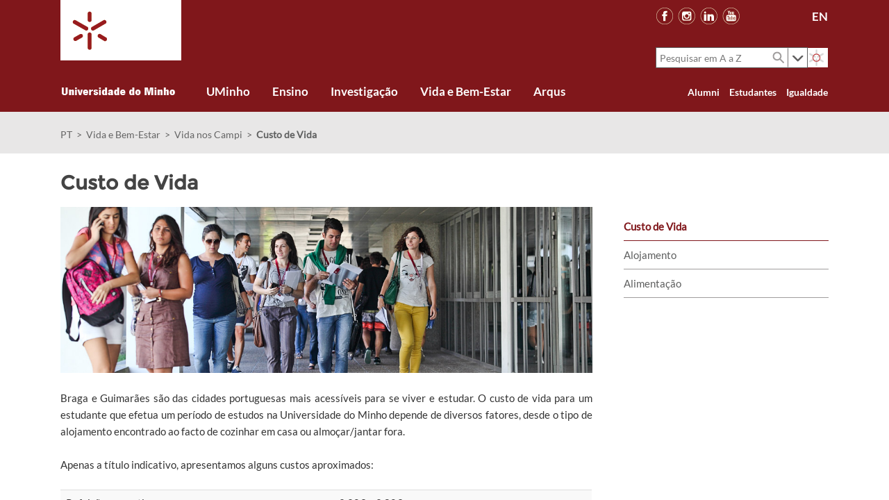

--- FILE ---
content_type: text/html; charset=utf-8
request_url: https://www.uminho.pt/PT/viver/vidanoscampi/Custo-de-vida/
body_size: 39233
content:

<!DOCTYPE html PUBLIC "-//W3C//DTD XHTML 1.0 Strict//EN"
	"http://www.w3.org/TR/xhtml1/DTD/xhtml1-strict.dtd">
<html dir="ltr" lang="pt-PT">
<head><meta name="GENERATOR" content="Microsoft SharePoint" /><meta http-equiv="Content-type" content="text/html; charset=utf-8" /><meta http-equiv="X-UA-Compatible" content="IE=10" /><meta http-equiv="Expires" content="0" /><meta name="msapplication-TileImage" content="/_layouts/15/images/SharePointMetroAppTile.png" /><meta name="msapplication-TileColor" content="#0072C6" /><title>
	
	Custo de Vida

</title><link rel="shortcut icon" href="/_layouts/15/UMinho.PortalUM.UI/images/fav-icon-uminho.png?rev=23" type="image/vnd.microsoft.icon" id="favicon" /><link rel="stylesheet" type="text/css" href="/Style%20Library/pt-PT/Themable/Core%20Styles/pagelayouts15.css"/>
<link rel="stylesheet" type="text/css" href="/_layouts/15/2070/styles/Themable/corev15.css?rev=qyKg6ki9jVMfZ9WvS5RKTA%3D%3D"/>
<link rel="stylesheet" type="text/css" href="/_layouts/15/2070/styles/Themable/searchv15.css?rev=745s8m21RM0AnqXy2AbyDA%3D%3D"/>
<script type="text/javascript" src="/_layouts/15/init.js?rev=0WPVXXAlL8AI%2BCQOKF%2BLNA%3D%3D"></script>
<script type="text/javascript" src="/ScriptResource.axd?d=xaduMCFzOp3q7Ti4ZJbciOgLe_FtPn1QxhtUtdyoq9p2aYoNGmrtJ4E6R_yur2Qa0O2qSQ5WFpHvtA4EzCKx6ONOI3i_7N-k1TZP1zPMDcMMzukkyuSwErHwVtU2FIbqeLN-3Bl5YFwRdxZ0kPYobEGFrE0hyYDe7dWHKfeeY-qp_FlyYFT0Sup-hQFd1im20&amp;t=5c0e0825"></script>
<script type="text/javascript" src="/_layouts/15/blank.js?rev=ZaOXZEobVwykPO9g8hq%2F8A%3D%3D"></script>
<script type="text/javascript" src="/ScriptResource.axd?d=Ot7m8hI_vGjOSyK22wVVSj98A-sWkkwzrdDt1Vaxuj2e6ecieD77VUvgHAEGcvJfSaqHQ8LKE0Dgs5FTWu_h6iCIxMxSb45Z4TLeteDXf_LIKTrItxFGJWJU7zg5BpQGTrJVoOBwpjIuqgAyzh8n_4TQ7nL43VIoPFhYAizHl3JTI0rAiw1DOwNHTs4LH8xY0&amp;t=5c0e0825"></script>
<script type="text/javascript">RegisterSod("initstrings.js", "\u002f_layouts\u002f15\u002f2070\u002finitstrings.js?rev=HXk2C1rDaqDTLzw7Obc9dw\u00253D\u00253D");</script>
<script type="text/javascript">RegisterSod("strings.js", "\u002f_layouts\u002f15\u002f2070\u002fstrings.js?rev=omfVLyxdxQbhCzF\u00252FUolM2g\u00253D\u00253D");RegisterSodDep("strings.js", "initstrings.js");</script>
<script type="text/javascript">RegisterSod("sp.init.js", "\u002f_layouts\u002f15\u002fsp.init.js?rev=jvJC3Kl5gbORaLtf7kxULQ\u00253D\u00253D");</script>
<script type="text/javascript">RegisterSod("sp.res.resx", "\u002f_layouts\u002f15\u002fScriptResx.ashx?culture=pt\u00252Dpt\u0026name=SP\u00252ERes\u0026rev=2iG6qej\u00252FikK47suCvy8u2Q\u00253D\u00253D");</script>
<script type="text/javascript">RegisterSod("sp.ui.dialog.js", "\u002f_layouts\u002f15\u002fsp.ui.dialog.js?rev=C0xaAI0fnyKxY7\u00252Bg\u00252BPlMUQ\u00253D\u00253D");RegisterSodDep("sp.ui.dialog.js", "sp.init.js");RegisterSodDep("sp.ui.dialog.js", "sp.res.resx");</script>
<script type="text/javascript">RegisterSod("core.js", "\u002f_layouts\u002f15\u002fcore.js?rev=BoOTONqXW5dYCwvqGhdhCw\u00253D\u00253D");RegisterSodDep("core.js", "strings.js");</script>
<script type="text/javascript">RegisterSod("menu.js", "\u002f_layouts\u002f15\u002fmenu.js?rev=cXv35JACAh0ZCqUwKU592w\u00253D\u00253D");</script>
<script type="text/javascript">RegisterSod("mQuery.js", "\u002f_layouts\u002f15\u002fmquery.js?rev=VYAJYBo5H8I3gVSL3MzD6A\u00253D\u00253D");</script>
<script type="text/javascript">RegisterSod("callout.js", "\u002f_layouts\u002f15\u002fcallout.js?rev=ryx2n4ePkYj1\u00252FALmcsXZfA\u00253D\u00253D");RegisterSodDep("callout.js", "strings.js");RegisterSodDep("callout.js", "mQuery.js");RegisterSodDep("callout.js", "core.js");</script>
<script type="text/javascript">RegisterSod("clienttemplates.js", "\u002f_layouts\u002f15\u002fclienttemplates.js?rev=0z4Tb4hOOcK5wjxH5p1xVg\u00253D\u00253D");RegisterSodDep("clienttemplates.js", "initstrings.js");</script>
<script type="text/javascript">RegisterSod("sharing.js", "\u002f_layouts\u002f15\u002fsharing.js?rev=XxxHIxIIc8BsW9ikVc6dgA\u00253D\u00253D");RegisterSodDep("sharing.js", "strings.js");RegisterSodDep("sharing.js", "mQuery.js");RegisterSodDep("sharing.js", "clienttemplates.js");RegisterSodDep("sharing.js", "core.js");</script>
<script type="text/javascript">RegisterSod("suitelinks.js", "\u002f_layouts\u002f15\u002fsuitelinks.js?rev=REwVU5jSsadDdOZlCx4wpA\u00253D\u00253D");RegisterSodDep("suitelinks.js", "strings.js");RegisterSodDep("suitelinks.js", "core.js");</script>
<script type="text/javascript">RegisterSod("clientrenderer.js", "\u002f_layouts\u002f15\u002fclientrenderer.js?rev=PWwV4FATEiOxN90BeB5Hzw\u00253D\u00253D");</script>
<script type="text/javascript">RegisterSod("srch.resources.resx", "\u002f_layouts\u002f15\u002fScriptResx.ashx?culture=pt\u00252Dpt\u0026name=Srch\u00252EResources\u0026rev=2NLVsUZxT2a\u00252BOiKtZfJeCA\u00253D\u00253D");</script>
<script type="text/javascript">RegisterSod("search.clientcontrols.js", "\u002f_layouts\u002f15\u002fsearch.clientcontrols.js?rev=8Q15HW2EU2aXBktJq5YW\u00252FA\u00253D\u00253D");RegisterSodDep("search.clientcontrols.js", "sp.init.js");RegisterSodDep("search.clientcontrols.js", "clientrenderer.js");RegisterSodDep("search.clientcontrols.js", "srch.resources.resx");</script>
<script type="text/javascript">RegisterSod("sp.runtime.js", "\u002f_layouts\u002f15\u002fsp.runtime.js?rev=5f2WkYJoaxlIRdwUeg4WEg\u00253D\u00253D");RegisterSodDep("sp.runtime.js", "sp.res.resx");</script>
<script type="text/javascript">RegisterSod("sp.search.js", "\u002f_layouts\u002f15\u002fsp.search.js?rev=dMkPlEXpdY6iJ\u00252FsY5RsB0g\u00253D\u00253D");RegisterSodDep("sp.search.js", "sp.init.js");RegisterSodDep("sp.search.js", "sp.runtime.js");</script>
<script type="text/javascript">RegisterSod("ajaxtoolkit.js", "\u002f_layouts\u002f15\u002fajaxtoolkit.js?rev=4hdiFSvb0aNeLsXllaqZDw\u00253D\u00253D");RegisterSodDep("ajaxtoolkit.js", "search.clientcontrols.js");</script>
<script type="text/javascript">RegisterSod("sp.js", "\u002f_layouts\u002f15\u002fsp.js?rev=yFK17w2Dmvg\u00252F3QQJr\u00252BIVXg\u00253D\u00253D");RegisterSodDep("sp.js", "sp.runtime.js");RegisterSodDep("sp.js", "sp.ui.dialog.js");RegisterSodDep("sp.js", "sp.res.resx");</script>
<script type="text/javascript">RegisterSod("userprofile", "\u002f_layouts\u002f15\u002fsp.userprofiles.js?rev=p5tCOm\u00252FlHUwcfll7W3pKNw\u00253D\u00253D");RegisterSodDep("userprofile", "sp.runtime.js");</script>
<script type="text/javascript">RegisterSod("followingcommon.js", "\u002f_layouts\u002f15\u002ffollowingcommon.js?rev=jWqEDmcjCSPmnQw2ZIfItQ\u00253D\u00253D");RegisterSodDep("followingcommon.js", "strings.js");RegisterSodDep("followingcommon.js", "sp.js");RegisterSodDep("followingcommon.js", "userprofile");RegisterSodDep("followingcommon.js", "core.js");RegisterSodDep("followingcommon.js", "mQuery.js");</script>
<script type="text/javascript">RegisterSod("profilebrowserscriptres.resx", "\u002f_layouts\u002f15\u002fScriptResx.ashx?culture=pt\u00252Dpt\u0026name=ProfileBrowserScriptRes\u0026rev=T7mejQZajrDTRci6bB1vdg\u00253D\u00253D");</script>
<script type="text/javascript">RegisterSod("sp.ui.mysitecommon.js", "\u002f_layouts\u002f15\u002fsp.ui.mysitecommon.js?rev=Ua8qmZSU9nyf53S7PEyJwQ\u00253D\u00253D");RegisterSodDep("sp.ui.mysitecommon.js", "sp.init.js");RegisterSodDep("sp.ui.mysitecommon.js", "sp.runtime.js");RegisterSodDep("sp.ui.mysitecommon.js", "userprofile");RegisterSodDep("sp.ui.mysitecommon.js", "profilebrowserscriptres.resx");</script>
<script type="text/javascript">RegisterSod("browserScript", "\u002f_layouts\u002f15\u002fie55up.js?rev=ypR\u00252FzpJuE7bcLEAVduzBZA\u00253D\u00253D");RegisterSodDep("browserScript", "strings.js");</script>
<script type="text/javascript">RegisterSod("inplview", "\u002f_layouts\u002f15\u002finplview.js?rev=iMf5THfqukSYut7sl9HwUg\u00253D\u00253D");RegisterSodDep("inplview", "strings.js");RegisterSodDep("inplview", "core.js");RegisterSodDep("inplview", "sp.js");</script>
<script type="text/javascript">RegisterSod("sp.core.js", "\u002f_layouts\u002f15\u002fsp.core.js?rev=tZDGLPOvY1bRw\u00252BsgzXpxTg\u00253D\u00253D");RegisterSodDep("sp.core.js", "strings.js");RegisterSodDep("sp.core.js", "sp.init.js");RegisterSodDep("sp.core.js", "core.js");</script>
<script type="text/javascript">RegisterSod("cui.js", "\u002f_layouts\u002f15\u002fcui.js?rev=LPKF2\u00252BgWXqwwaFh34pQUlA\u00253D\u00253D");</script>
<script type="text/javascript">RegisterSod("ribbon", "\u002f_layouts\u002f15\u002fsp.ribbon.js?rev=1F3TSGFB5\u00252FyAaRkjYHJL5w\u00253D\u00253D");RegisterSodDep("ribbon", "strings.js");RegisterSodDep("ribbon", "core.js");RegisterSodDep("ribbon", "sp.core.js");RegisterSodDep("ribbon", "sp.js");RegisterSodDep("ribbon", "cui.js");RegisterSodDep("ribbon", "sp.res.resx");RegisterSodDep("ribbon", "sp.runtime.js");RegisterSodDep("ribbon", "inplview");</script>
<script type="text/javascript">RegisterSod("WPAdderClass", "\u002f_layouts\u002f15\u002fwpadder.js?rev=9oC0dNisQNz6qd8zCIRQ7g\u00253D\u00253D");</script>
<script type="text/javascript">RegisterSod("dragdrop.js", "\u002f_layouts\u002f15\u002fdragdrop.js?rev=LqsILQdmX9MDOiy\u00252BCmfRCw\u00253D\u00253D");RegisterSodDep("dragdrop.js", "strings.js");</script>
<script type="text/javascript">RegisterSod("quicklaunch.js", "\u002f_layouts\u002f15\u002fquicklaunch.js?rev=\u00252BHeX6ARcp\u00252F9LpMq6FqQYyA\u00253D\u00253D");RegisterSodDep("quicklaunch.js", "strings.js");RegisterSodDep("quicklaunch.js", "dragdrop.js");</script>
<link type="text/xml" rel="alternate" href="/PT/viver/vidanoscampi/Custo-de-vida/_vti_bin/spsdisco.aspx" />
		



<link rel="stylesheet" href="/_layouts/15/UMinho.PortalUM.UI/css/jquery-ui.min.css" />
<link rel="stylesheet" href="/_layouts/15/UMinho.PortalUM.UI/css/bootstrap.min.css" />
<link rel="stylesheet" href="/_layouts/15/UMinho.PortalUM.UI/css/bootstrap-theme.min.css" />

<link rel="Stylesheet" type="text/css" href="/_layouts/15/UMinho.PortalUM.UI/css/master.css?v1.5.5" />
<link rel="Stylesheet" type="text/css" href="/_layouts/15/Uminho.PortalUM.UI/css/font-awesome.min.css?v1.5.5" />



<style type="text/css">
	#suiteBar, #s4-ribbonrow { display: none; }
</style>


<script src="/_layouts/15/UMinho.PortalUM.UI/js/jquery-2.1.4.min.js"></script>
<script src="/_layouts/15/UMinho.PortalUM.UI/js/jquery-ui.min.js"></script>
<script src="/_layouts/15/UMinho.PortalUM.UI/js/bootstrap.min.js"></script>
<script src="/_layouts/15/UMinho.PortalUM.UI/js/mobile.js"></script>


<meta name="viewport" content="width=640,maximum-scale=1.0" />


<style type="text/css">
	#suiteBar, #s4-ribbonrow { display: none; }
</style>


<script type="text/javascript">
	$(document).ready(function() {
		$('#titleAreaBox.um-titlebox .ms-srch-sb .ms-qSuggest-container').on('mousedown', '.ms-qSuggest-list > div', function() {
			var title = $(this).text();

			var link = $.grep(__searchnav, function(item, index) {
				return item.title == title;
			})[0];

			if(link.type == 'Link') {
				window.location.href = link.url;
			}
		});
	});
</script>
<link rel="canonical" href="https://www.uminho.pt:443/PT/viver/vidanoscampi/Custo-de-vida" />
		
	<style type="text/css">
		#contentRow { margin: 0px 6.8%; padding-top: 0px; }

		#sideNavBox { float: right; margin-left: 0px; margin-right: 0px; width: 295px; }
		#sideNavBox .ms-core-sideNavBox-removeLeftMargin { margin-left: 0px; margin-bottom: 25px; }
		#sideNavBox .ms-core-sideNavBox-removeLeftMargin > .ms-core-listMenu-verticalBox { display: none; }

		#contentBox { min-width: 0px; margin-left: 0px; margin-right: 340px; }
		#contentBox div.welcome { padding: 0px; }
		#contentBox div.welcome .ms-webpartzone-cell { margin-bottom: 0px; }

		@media screen and (max-width: 1260px) {
			#contentRow { margin: 0px 65px; }
		}

		@media screen and (max-width: 1020px) { 
			#contentRow { margin: 0px 20px; }
			#sideNavBox { display: none; }
			#contentBox { margin-right: 0px; }
		}
	</style>

	
	
<meta property='og:type' content='article' />
                                    <meta property='og:title' content='Custo de Vida' />
                                    <meta property='og:description' content='' />
                                    <meta property='og:url' content='https://www.uminho.pt/PT/viver/vidanoscampi/Custo-de-vida/Paginas/default.aspx' />
                                    <meta property='og:site_name' content='' />
                                    <meta property='og:image' content='' />
                                    <meta property='og:image:secure_url' content='' /><meta name='twitter:card' value='summary' /><meta itemprop='name' content='Custo de Vida' />
                                    <meta itemprop='description' content='' />
                                    <meta itemprop='image' content='' />

		
	<style type="text/css">
	.s4-skipribbonshortcut { display:none; }

</style></head>
<body>
  <div id="imgPrefetch" style="display:none">
<img src="/_layouts/15/UMinho.PortalUM.UI/images/fav-icon-uminho.png?rev=23" />
<img src="/_layouts/15/images/spcommon.png?rev=23" />
<img src="/_layouts/15/UMinho.PortalUM.UI/images/portal-logo.png?rev=23" />
</div>

  <noscript><div class='noindex'>Poderá estar a tentar aceder a este site a partir de um browser protegido no servidor. Active os scripts e carregue novamente a página.</div></noscript>
  
  <form method="post" action="./" onsubmit="javascript:return WebForm_OnSubmit();" id="aspnetForm">
<div class="aspNetHidden">
<input type="hidden" name="_wpcmWpid" id="_wpcmWpid" value="" />
<input type="hidden" name="wpcmVal" id="wpcmVal" value="" />
<input type="hidden" name="MSOWebPartPage_PostbackSource" id="MSOWebPartPage_PostbackSource" value="" />
<input type="hidden" name="MSOTlPn_SelectedWpId" id="MSOTlPn_SelectedWpId" value="" />
<input type="hidden" name="MSOTlPn_View" id="MSOTlPn_View" value="0" />
<input type="hidden" name="MSOTlPn_ShowSettings" id="MSOTlPn_ShowSettings" value="False" />
<input type="hidden" name="MSOGallery_SelectedLibrary" id="MSOGallery_SelectedLibrary" value="" />
<input type="hidden" name="MSOGallery_FilterString" id="MSOGallery_FilterString" value="" />
<input type="hidden" name="MSOTlPn_Button" id="MSOTlPn_Button" value="none" />
<input type="hidden" name="__EVENTTARGET" id="__EVENTTARGET" value="" />
<input type="hidden" name="__EVENTARGUMENT" id="__EVENTARGUMENT" value="" />
<input type="hidden" name="__REQUESTDIGEST" id="__REQUESTDIGEST" value="noDigest" />
<input type="hidden" name="MSOSPWebPartManager_DisplayModeName" id="MSOSPWebPartManager_DisplayModeName" value="Browse" />
<input type="hidden" name="MSOSPWebPartManager_ExitingDesignMode" id="MSOSPWebPartManager_ExitingDesignMode" value="false" />
<input type="hidden" name="MSOWebPartPage_Shared" id="MSOWebPartPage_Shared" value="" />
<input type="hidden" name="MSOLayout_LayoutChanges" id="MSOLayout_LayoutChanges" value="" />
<input type="hidden" name="MSOLayout_InDesignMode" id="MSOLayout_InDesignMode" value="" />
<input type="hidden" name="_wpSelected" id="_wpSelected" value="" />
<input type="hidden" name="_wzSelected" id="_wzSelected" value="" />
<input type="hidden" name="MSOSPWebPartManager_OldDisplayModeName" id="MSOSPWebPartManager_OldDisplayModeName" value="Browse" />
<input type="hidden" name="MSOSPWebPartManager_StartWebPartEditingName" id="MSOSPWebPartManager_StartWebPartEditingName" value="false" />
<input type="hidden" name="MSOSPWebPartManager_EndWebPartEditing" id="MSOSPWebPartManager_EndWebPartEditing" value="false" />
<input type="hidden" name="_maintainWorkspaceScrollPosition" id="_maintainWorkspaceScrollPosition" value="0" />
<input type="hidden" name="__VIEWSTATE" id="__VIEWSTATE" value="/[base64]/rFzV2z0YTupxWDgHcLEU3fObodk//jD6xI90ubDOGg==" />
</div>

<script type="text/javascript">
//<![CDATA[
var theForm = document.forms['aspnetForm'];
if (!theForm) {
    theForm = document.aspnetForm;
}
function __doPostBack(eventTarget, eventArgument) {
    if (!theForm.onsubmit || (theForm.onsubmit() != false)) {
        theForm.__EVENTTARGET.value = eventTarget;
        theForm.__EVENTARGUMENT.value = eventArgument;
        theForm.submit();
    }
}
//]]>
</script>


<script src="/WebResource.axd?d=ziVv2PkfFDjiWmmhMDcpj_RXsYEEZPD_fwGbcaYSUI3D0tvkA3jlLamo0rE7lFqcx_D7OFtXfFSx7UfPxMc-XeMMbNHwcrGCNsolXZV1Anc1&amp;t=638901572248157332" type="text/javascript"></script>


<script type="text/javascript">
//<![CDATA[
var MSOWebPartPageFormName = 'aspnetForm';
var g_presenceEnabled = true;
var g_wsaEnabled = false;
var g_wsaQoSEnabled = false;
var g_wsaQoSDataPoints = [];
var g_wsaLCID = 2070;
var g_wsaListTemplateId = 850;
var g_wsaSiteTemplateId = 'CMSPUBLISHING#0';
var _fV4UI=true;var _spPageContextInfo = {webServerRelativeUrl: "\u002fPT\u002fviver\u002fvidanoscampi\u002fCusto-de-vida", webAbsoluteUrl: "https:\u002f\u002fwww.uminho.pt\u002fPT\u002fviver\u002fvidanoscampi\u002fCusto-de-vida", siteAbsoluteUrl: "https:\u002f\u002fwww.uminho.pt", serverRequestPath: "\u002fPT\u002fviver\u002fvidanoscampi\u002fCusto-de-vida\u002fPaginas\u002fdefault.aspx", layoutsUrl: "_layouts\u002f15", webTitle: "Custo de Vida", webTemplate: "39", tenantAppVersion: "0", isAppWeb: false, Has2019Era: true, webLogoUrl: "_layouts\u002f15\u002fimages\u002fsiteicon.png", webLanguage: 2070, currentLanguage: 2070, currentUICultureName: "pt-PT", currentCultureName: "pt-PT", clientServerTimeDelta: new Date("2026-01-17T22:20:44.6890400Z") - new Date(), siteClientTag: "206$$15.0.5545.1000", crossDomainPhotosEnabled:false, webUIVersion:15, webPermMasks:{High:16,Low:196673},pageListId:"{c645827a-6d68-4a76-86db-8dfc6748f5f2}",pageItemId:1, pagePersonalizationScope:1, alertsEnabled:true, siteServerRelativeUrl: "\u002f", allowSilverlightPrompt:'True'};var __searchnav = [];__searchnav.push({ title: 'A a Z', url: 'https://www.uminho.pt/PT/pesquisa/Paginas/results.aspx', type: 'Internal' });__searchnav.push({ title: 'E-learning', url: 'http://elearning.uminho.pt', type: 'Link' });__searchnav.push({ title: 'Como chegar', url: 'https://www.uminho.pt/PT/contactos/Paginas/Como-chegar.aspx', type: 'Link' });__searchnav.push({ title: 'Loja', url: 'http://store.uminho.pt/pt', type: 'Link' });__searchnav.push({ title: 'Contactos', url: 'https://www.uminho.pt/PT/contactos/Paginas/Contactos-A-a-Z.aspx', type: 'External' });__searchnav.push({ title: 'Ação social', url: 'https://www.uminho.pt/PT/ensino/apoioaosestudantes/Paginas/default.aspx', type: 'Link' });__searchnav.push({ title: 'Intranet', url: 'http://intranet.uminho.pt', type: 'Link' });__searchnav.push({ title: 'Portal académico', url: 'https://alunos.uminho.pt', type: 'Link' });function CallServer_51784384(arg, context) {WebForm_DoCallback('ctl00$ctl24',arg,SP.UI.MyLinksRibbon.MyLinksRibbonPageComponent.ribbonActionCallback,context,null,false); }function _myLinksRibbonLoad2()
{
    var fnd = function () {
        try {
            mylinks_init.MyLinksInit('CallServer_51784384'); 
        } 
        catch (Ex)
        { }
    };
    RegisterSod('mylinks_init', '/_layouts/15/SP.UI.MyLinksRibbon.js');
    LoadSodByKey('mylinks_init', fnd);
}

function _myLinksRibbonLoad1()
{
    ExecuteOrDelayUntilScriptLoaded(_myLinksRibbonLoad2, 'SP.Ribbon.js');
}

_spBodyOnLoadFunctionNames.push('_myLinksRibbonLoad1');
var L_Menu_BaseUrl="/PT/viver/vidanoscampi/Custo-de-vida";
var L_Menu_LCID="2070";
var L_Menu_SiteTheme="null";
document.onreadystatechange=fnRemoveAllStatus; function fnRemoveAllStatus(){removeAllStatus(true)};
function _spNavigateHierarchy(nodeDiv, dataSourceId, dataPath, url, listInContext, type) {

    CoreInvoke('ProcessDefaultNavigateHierarchy', nodeDiv, dataSourceId, dataPath, url, listInContext, type, document.forms.aspnetForm, "", "\u002fPT\u002fviver\u002fvidanoscampi\u002fCusto-de-vida");

}
var _spWebPartComponents = new Object();//]]>
</script>

<script src="/_layouts/15/blank.js?rev=ZaOXZEobVwykPO9g8hq%2F8A%3D%3D" type="text/javascript"></script>
<script type="text/javascript">
//<![CDATA[
(function(){

        if (typeof(_spBodyOnLoadFunctions) === 'undefined' || _spBodyOnLoadFunctions === null) {
            return;
        }
        _spBodyOnLoadFunctions.push(function() 
        {
          ExecuteOrDelayUntilScriptLoaded(
            function()
            {
              var pairs = SP.ScriptHelpers.getDocumentQueryPairs();
              var followDoc, itemId, listId, docName;
              for (var key in pairs)
              {
                if(key.toLowerCase() == 'followdocument') 
                  followDoc = pairs[key];
                else if(key.toLowerCase() == 'itemid') 
                  itemId = pairs[key];
                else if(key.toLowerCase() == 'listid') 
                  listId = pairs[key];
                else if(key.toLowerCase() == 'docname') 
                  docName = decodeURI(pairs[key]);
              } 

              if(followDoc != null && followDoc == '1' && listId!=null && itemId != null && docName != null)
              {
                SP.SOD.executeFunc('followingcommon.js', 'FollowDocumentFromEmail', function() 
                { 
                  FollowDocumentFromEmail(itemId, listId, docName);
                });
              }

            }, 'SP.init.js');

        });
    })();(function(){

        if (typeof(_spBodyOnLoadFunctions) === 'undefined' || _spBodyOnLoadFunctions === null) {
            return;
        }
        _spBodyOnLoadFunctions.push(function() {

            if (typeof(SPClientTemplates) === 'undefined' || SPClientTemplates === null || (typeof(APD_InAssetPicker) === 'function' && APD_InAssetPicker())) {
                return;
            }

            var renderFollowFooter = function(renderCtx,  calloutActionMenu)
            {
                if (renderCtx.ListTemplateType == 700) 
                    myDocsActionsMenuPopulator(renderCtx, calloutActionMenu);
                else
                    CalloutOnPostRenderTemplate(renderCtx, calloutActionMenu);

                var listItem = renderCtx.CurrentItem;
                if (typeof(listItem) === 'undefined' || listItem === null) {
                    return;
                }
                if (listItem.FSObjType == 0) {
                    calloutActionMenu.addAction(new CalloutAction({
                        text: Strings.STS.L_CalloutFollowAction,
                        tooltip: Strings.STS.L_CalloutFollowAction_Tooltip,
                        onClickCallback: function (calloutActionClickEvent, calloutAction) {
                            var callout = GetCalloutFromRenderCtx(renderCtx);
                            if (!(typeof(callout) === 'undefined' || callout === null))
                                callout.close();
                            SP.SOD.executeFunc('followingcommon.js', 'FollowSelectedDocument', function() { FollowSelectedDocument(renderCtx); });
                        }
                    }));
                }
            };

            var registerOverride = function(id) {
                var followingOverridePostRenderCtx = {};
                followingOverridePostRenderCtx.BaseViewID = 'Callout';
                followingOverridePostRenderCtx.ListTemplateType = id;
                followingOverridePostRenderCtx.Templates = {};
                followingOverridePostRenderCtx.Templates.Footer = function(renderCtx) {
                    var  renderECB;
                    if (typeof(isSharedWithMeView) === 'undefined' || isSharedWithMeView === null) {
                        renderECB = true;
                    } else {
                        var viewCtx = getViewCtxFromCalloutCtx(renderCtx);
                        renderECB = !isSharedWithMeView(viewCtx);
                    }
                    return CalloutRenderFooterTemplate(renderCtx, renderFollowFooter, renderECB);
                };
                SPClientTemplates.TemplateManager.RegisterTemplateOverrides(followingOverridePostRenderCtx);
            }
            registerOverride(101);
            registerOverride(700);
        });
    })();if (typeof(DeferWebFormInitCallback) == 'function') DeferWebFormInitCallback();function WebForm_OnSubmit() {
UpdateFormDigest('\u002fPT\u002fviver\u002fvidanoscampi\u002fCusto-de-vida', 1440000);
                    var workspaceElem = GetCachedElement("s4-workspace");
                    if (workspaceElem != null)
                    {
                        var scrollElem = GetCachedElement("_maintainWorkspaceScrollPosition");
                        if (scrollElem != null)
                        {
                            scrollElem.value = workspaceElem.scrollTop;
                        }
                    };
                if (typeof(_spFormOnSubmitWrapper) != 'undefined') {return _spFormOnSubmitWrapper();} else {return true;};
return true;
}
//]]>
</script>

<div class="aspNetHidden">

	<input type="hidden" name="__VIEWSTATEGENERATOR" id="__VIEWSTATEGENERATOR" value="BAB98CB3" />
	<input type="hidden" name="__SCROLLPOSITIONX" id="__SCROLLPOSITIONX" value="0" />
	<input type="hidden" name="__SCROLLPOSITIONY" id="__SCROLLPOSITIONY" value="0" />
	<input type="hidden" name="__EVENTVALIDATION" id="__EVENTVALIDATION" value="/wEdAAL78t0KH8CiyqsWnk8npEXSMTZk9qLGncDjImqxppn1M5IWpb/B9b+1tLNIZ1klpkefHokVVy3fET0lE8CRmURL" />
</div>
	<script type="text/javascript"> var submitHook = function () { return false; }; theForm._spOldSubmit = theForm.submit; theForm.submit = function () { if (!submitHook()) { this._spOldSubmit(); } }; </script>
	<span id="DeltaSPWebPartManager">
		
	</span>
	<script type="text/javascript">
//<![CDATA[
Sys.WebForms.PageRequestManager._initialize('ctl00$ScriptManager', 'aspnetForm', ['fctl00$WebPartAdderUpdatePanel',''], [], ['ctl00$WebPartAdder',''], 90, 'ctl00');
//]]>
</script>

	<span id="DeltaDelegateControls">
		
		
	</span>
<div id="TurnOnAccessibility" style="display:none" class="s4-notdlg noindex">
	<a id="linkTurnOnAcc" href="#" class="ms-accessible ms-acc-button" onclick="SetIsAccessibilityFeatureEnabled(true);UpdateAccessibilityUI();document.getElementById('linkTurnOffAcc').focus();return false;">
	Ativar o modo mais acessível</a>
</div>
<div id="TurnOffAccessibility" style="display:none" class="s4-notdlg noindex">
	<a id="linkTurnOffAcc" href="#" class="ms-accessible ms-acc-button" onclick="SetIsAccessibilityFeatureEnabled(false);UpdateAccessibilityUI();document.getElementById('linkTurnOnAcc').focus();return false;">
	Desativar o modo mais acessível</a>
</div>
<div class="s4-notdlg s4-skipribbonshortcut noindex">
	<a href="javascript:;" onclick="document.getElementById(&#39;startNavigation&#39;).focus();" class="ms-accessible ms-acc-button" accesskey="Y">
	Ignorar Comandos do Friso</a>
</div>
<div class="s4-notdlg noindex">
	<a href="javascript:;" onclick="document.getElementById(&#39;mainContent&#39;).focus();" class="ms-accessible ms-acc-button">
	Saltar para o conteúdo principal</a>
</div>
<div id="TurnOffAnimation" style="display:none;" class="s4-notdlg noindex">
	<a id="linkTurnOffAnimation" href="#" class="ms-accessible ms-acc-button" onclick="ToggleAnimationStatus();return false;">
	Desativar Animações</a>
</div>
<div id="TurnOnAnimation" style="display:none;" class="s4-notdlg noindex">
	<a id="linkTurnOnAnimation" href="#" class="ms-accessible ms-acc-button" onclick="ToggleAnimationStatus();return false;">
	Ativar Animações</a>
</div>
<a id="HiddenAnchor" href="javascript:;" style="display:none;"></a>
<div id="suiteBar" class="ms-dialogHidden noindex">
	<div id="suiteBarLeft">
		<div class="ms-table ms-fullWidth">
			<div class="ms-tableRow">
				<div class="ms-tableCell ms-verticalAlignMiddle">
					

<style type="text/css">
    #suiteLinksBox { display: none; }
</style>

<div id="ctl00_ctl54__brand" class="ms-core-brandingText">Portal UMinho</div>

				</div>
				<div id="DeltaSuiteLinks" class="ms-core-deltaSuiteLinks">
	
						<div id="suiteLinksBox">
							
						</div>
				
</div>
			</div>
		</div>
	</div>
	<div id="suiteBarRight">
		<div id="DeltaSuiteBarRight" class="ms-core-deltaSuiteBarRight">
	
				<div id="welcomeMenuBox">
  
<a id="ctl00_IdWelcome_ExplicitLogin" class="ms-signInLink" href="https://www.uminho.pt/PT/viver/vidanoscampi/Custo-de-vida/_layouts/15/Authenticate.aspx?Source=%2FPT%2Fviver%2Fvidanoscampi%2FCusto%2Dde%2Dvida%2F" style="display:inline-block;">Iniciar sessão</a>

				</div>
				<div id="suiteBarButtons">
					   <span class="ms-siteactions-root" id="siteactiontd">
					   </span>
<span id="ms-help">
	<a onmouseover="this.firstChild.firstChild.firstChild.style.left=&#39;-1px&#39;; this.firstChild.firstChild.firstChild.style.top=&#39;-1px&#39;;" onmouseout="this.firstChild.firstChild.firstChild.style.left=&#39;-19px&#39;; this.firstChild.firstChild.firstChild.style.top=&#39;-1px&#39;;" id="ctl00_TopHelpLink" accesskey="6" title="Ajuda" onclick="TopHelpButtonClick(&#39;HelpHome&#39;,event);return false" href="../../../../_catalogs/masterpage/#" style="display:inline-block;height:30px;width:30px;"><span style="display:inline-block;overflow:hidden;height:16px;width:16px;padding-left:7px;padding-top:7px;padding-right:7px;padding-bottom:7px;"><span style="height:16px;width:16px;position:relative;display:inline-block;overflow:hidden;" class="s4-clust"><img src="/_layouts/15/2070/images/spintl.png?rev=23" alt="Ajuda" style="border:0;position:absolute;left:-19px;top:-1px;" /></span></span></a>
</span>
				</div>
		
</div>
	</div>
</div>
		<div id="ms-hcTest"></div>
		<div id="s4-ribbonrow">
		<div id="globalNavBox" class="noindex">
<div id="ribbonBox">
	<div id="s4-ribboncont">
		<div id="DeltaSPRibbon">
	
			

			<div class='ms-cui-ribbonTopBars'><div class='ms-cui-topBar1'></div><div class='ms-cui-topBar2'><div id='RibbonContainer-TabRowLeft' class='ms-cui-TabRowLeft ms-core-defaultFont ms-dialogHidden'>
				</div><div id='RibbonContainer-TabRowRight' class='ms-cui-TabRowRight s4-trc-container s4-notdlg ms-core-defaultFont'>
					
					<a onmouseover="this.firstChild.firstChild.style.left=&#39;-217px&#39;; this.firstChild.firstChild.style.top=&#39;-192px&#39;;" onmouseout="this.firstChild.firstChild.style.left=&#39;-218px&#39;; this.firstChild.firstChild.style.top=&#39;-48px&#39;;" onclick="SP.SOD.executeFunc(&#39;followingcommon.js&#39;, &#39;FollowSite&#39;, function() { FollowSite(); }); return false;" id="site_follow_button" title="Siga este site e regresse ao mesmo facilmente a partir da sua página de sites." class="ms-promotedActionButton" href="javascript:WebForm_DoPostBackWithOptions(new WebForm_PostBackOptions(&quot;ctl00$site_follow_button&quot;, &quot;&quot;, true, &quot;&quot;, &quot;&quot;, false, true))" style="display:inline-block;"><span style="height:16px;width:16px;position:relative;display:inline-block;overflow:hidden;" class="s4-clust ms-promotedActionButton-icon"><img src="/_layouts/15/images/spcommon.png?rev=23" alt="Seguir" style="position:absolute;left:-218px;top:-48px;" /></span><span class="ms-promotedActionButton-text">Seguir</span></a>
					
					
<span id="fullscreenmodebox" class="ms-qatbutton">
	<span id="fullscreenmode">
		<a onmouseover="this.firstChild.firstChild.firstChild.style.left=&#39;-125px&#39;; this.firstChild.firstChild.firstChild.style.top=&#39;-178px&#39;;" onmouseout="this.firstChild.firstChild.firstChild.style.left=&#39;-143px&#39;; this.firstChild.firstChild.firstChild.style.top=&#39;-178px&#39;;" id="ctl00_fullscreenmodeBtn" title="Concentrar-se no Conteúdo" onclick="SetFullScreenMode(true);PreventDefaultNavigation();return false;" href="../../../../_catalogs/masterpage/#" style="display:inline-block;height:30px;width:30px;"><span style="display:inline-block;overflow:hidden;height:16px;width:16px;padding-left:7px;padding-top:7px;padding-right:7px;padding-bottom:7px;"><span style="height:16px;width:16px;position:relative;display:inline-block;overflow:hidden;" class="s4-clust"><img src="/_layouts/15/images/spcommon.png?rev=23" alt="Concentrar-se no Conteúdo" style="border:0;position:absolute;left:-143px;top:-178px;" /></span></span></a>
	</span>
	<span id="exitfullscreenmode" style="display: none;">
		<a onmouseover="this.firstChild.firstChild.firstChild.style.left=&#39;-179px&#39;; this.firstChild.firstChild.firstChild.style.top=&#39;-96px&#39;;" onmouseout="this.firstChild.firstChild.firstChild.style.left=&#39;-107px&#39;; this.firstChild.firstChild.firstChild.style.top=&#39;-178px&#39;;" id="ctl00_exitfullscreenmodeBtn" title="Concentrar-se no Conteúdo" onclick="SetFullScreenMode(false);PreventDefaultNavigation();return false;" href="../../../../_catalogs/masterpage/#" style="display:inline-block;height:30px;width:30px;"><span style="display:inline-block;overflow:hidden;height:16px;width:16px;padding-left:7px;padding-top:7px;padding-right:7px;padding-bottom:7px;"><span style="height:16px;width:16px;position:relative;display:inline-block;overflow:hidden;" class="s4-clust"><img src="/_layouts/15/images/spcommon.png?rev=23" alt="Concentrar-se no Conteúdo" style="border:0;position:absolute;left:-107px;top:-178px;" /></span></span></a>
	</span>
</span>


				</div></div></div>
		
</div>
	</div>
	<span id="DeltaSPNavigation">
		
			<span id="ctl00_SPNavigation_ctl00_publishingRibbon"></span>

		
	</span>
</div>
<div id="DeltaWebPartAdderUpdatePanelContainer" class="ms-core-webpartadder">
	
  <div id="WebPartAdderUpdatePanelContainer">
	<div id="ctl00_WebPartAdderUpdatePanel">
		
		<span id="ctl00_WebPartAdder"></span>
		
	</div>
  </div>

</div>
		</div>
		</div>
		<div id="s4-workspace" class="ms-core-overlay">
		<div id="s4-bodyContainer">
		<div id="s4-titlerow"
			class="ms-dialogHidden s4-titlerowhidetitle um-titlerow">
		<div id="titleAreaBox"
			class="ms-noList ms-table ms-core-tableNoSpace um-titlebox">
		<div id="titleAreaRow"
			class="ms-tableRow">

<div id="siteIcon" class="ms-tableCell ms-verticalAlignTop">
	<div id="DeltaSiteLogo">
	
		<a id="ctl00_onetidProjectPropertyTitleGraphic" title="Custo de Vida" class="ms-siteicon-a" href="/PT/viver/vidanoscampi/Custo-de-vida"><a id="ctl00_ctl65__link" class="ms-siteicon-a" href="https://www.uminho.pt/PT">
	<img id="ctl00_ctl65_onetidHeadbnnr2" class="ms-siteicon-img" src="/_layouts/15/UMinho.PortalUM.UI/images/portal-logo.png" alt="Custo de Vida" />
</a>

<img id="ctl00_ctl65__name" src="/_layouts/15/UMinho.PortalUM.UI/images/portal-name-pt.png" alt="Universidade do Minho" />
</a>
	
</div>
</div>
			<div class="ms-breadcrumb-box ms-tableCell ms-verticalAlignTop">
				<div
					class="ms-breadcrumb-top">
<div class="ms-breadcrumb-dropdownBox" style="display:none;">
<span id="DeltaBreadcrumbDropdown">
	
</span>
</div>
<div id="DeltaTopNavigation" class="ms-displayInline ms-core-navigation" role="navigation">
	
	
	
		<div id="zz1_TopNavigationMenu" class=" noindex ms-core-listMenu-horizontalBox">
		<ul id="zz2_RootAspMenu" class="root ms-core-listMenu-root static">
			<li class="static"><a class="static menu-item ms-core-listMenu-item ms-displayInline ms-navedit-linkNode" tabindex="0" href="/PT/uminho" accesskey="1"><span class="additional-background ms-navedit-flyoutArrow"><span class="menu-item-text">UMinho</span></span></a></li><li class="static"><a class="static menu-item ms-core-listMenu-item ms-displayInline ms-navedit-linkNode" tabindex="0" href="/PT/ensino"><span class="additional-background ms-navedit-flyoutArrow"><span class="menu-item-text">Ensino</span></span></a></li><li class="static"><a class="static menu-item ms-core-listMenu-item ms-displayInline ms-navedit-linkNode" tabindex="0" href="/PT/investigacao/"><span class="additional-background ms-navedit-flyoutArrow"><span class="menu-item-text">Investigação</span></span></a></li><li class="static"><a class="static menu-item ms-core-listMenu-item ms-displayInline ms-navedit-linkNode" tabindex="0" href="/PT/viver/"><span class="additional-background ms-navedit-flyoutArrow"><span class="menu-item-text">Vida e Bem-Estar</span></span></a></li><li class="static"><a class="static menu-item ms-core-listMenu-item ms-displayInline ms-navedit-linkNode" tabindex="0" href="/PT/uminho/Internacionalizacao/Arqus/"><span class="additional-background ms-navedit-flyoutArrow"><span class="menu-item-text">Arqus</span></span></a></li>
		</ul>
	</div>
	

</div>
				</div>
<h1 id="pageTitle" class="ms-core-pageTitle">
  <span id="DeltaPlaceHolderPageTitleInTitleArea">
	
	Custo de Vida

  </span>
  <div id="DeltaPlaceHolderPageDescription" class="ms-displayInlineBlock ms-normalWrap">
	
	<a href="javascript:;" id="ms-pageDescriptionDiv" style="display:none;">
	  <span id="ms-pageDescriptionImage">&#160;</span>
	</a>
	<span class="ms-accessible" id="ms-pageDescription">
	  
	</span>
	<script type="text/javascript">// <![CDATA[ 


	  _spBodyOnLoadFunctionNames.push("setupPageDescriptionCallout");
	// ]]>
</script>
  
</div>
</h1>
			</div>
			<div class="ms-tableCell ms-verticalAlignTop" style="width: 220px;">

				

<script type="text/javascript">
	$(document).ready(function () {
		$('.um-variationsmenu a[href = "#"]').click(function () {
			return false;
		});
	});
</script>

<ul class="um-variationsmenu">
	
			<li class="peer"><a href="/EN/student-life/livinginthecampi/Custo-de-vida/Pages/default.aspx">EN</a></li>
		
</ul>

<div id="ctl00_ctl67__debug" style="display: none;"></div>

				

<ul class="um-socialicons">
	
			<li>
				<a href="https://www.facebook.com/Universidade-do-Minho-Oficial-111501795592752/?fref=ts"><img src="https://www.uminho.pt/_layouts/15/UMinho.PortalUM.UI/images/header-facebook.png" alt="Facebook" /></a>
			</li>
		
			<li>
				<a href="https://www.instagram.com/universidade_do_minho/"><img src="https://www.uminho.pt/_layouts/15/UMinho.PortalUM.UI/images/header-instagram.png" alt="Instagram" /></a>
			</li>
		
			<li>
				<a href="https://www.linkedin.com/edu/school?id=16100&trk=tyah&trkInfo=clickedVertical%3Aschool%2CclickedEntityId%3A16100%2Cidx%3A3-1-6%2CtarId%3A1453725459625%2Ctas%3Auniversidade%20do%20minho"><img src="https://www.uminho.pt/_layouts/15/UMinho.PortalUM.UI/images/header-linkedin.png" alt="Linkedin" /></a>
			</li>
		
			<li>
				<a href="https://www.youtube.com/channel/UCAGnlMMRlrpfbE-aeZjKJWg"><img src="https://www.uminho.pt/_layouts/15/UMinho.PortalUM.UI/images/header-youtube.png" alt="YouTube" /></a>
			</li>
		
</ul>


				<div id="DeltaPlaceHolderSearchArea" class="ms-mpSearchBox ms-floatRight">
	
                    
				  
					<div id="searchInputBox">
					  <div class="ms-webpart-chrome ms-webpart-chrome-fullWidth ">
		<div WebPartID="00000000-0000-0000-0000-000000000000" HasPers="true" id="WebPartWPQ1" width="100%" class="ms-WPBody " OnlyForMePart="true" allowDelete="false" style="" ><div componentid="ctl00_PlaceHolderSearchArea_SmallSearchInputBox1_csr" id="ctl00_PlaceHolderSearchArea_SmallSearchInputBox1_csr"><div id="SearchBox" name="Control"><div class="ms-srch-sb ms-srch-sb-border" id="ctl00_PlaceHolderSearchArea_SmallSearchInputBox1_csr_sboxdiv"><input type="text" value="Pesquisar em A a Z" maxlength="2048" accessKey="S" title="Pesquisar em A a Z" id="ctl00_PlaceHolderSearchArea_SmallSearchInputBox1_csr_sbox" autocomplete="off" autocorrect="off" onkeypress="EnsureScriptFunc('Search.ClientControls.js', 'Srch.U', function() {if (Srch.U.isEnterKey(String.fromCharCode(event.keyCode))) {$find('ctl00_PlaceHolderSearchArea_SmallSearchInputBox1_csr').search($get('ctl00_PlaceHolderSearchArea_SmallSearchInputBox1_csr_sbox').value);return Srch.U.cancelEvent(event);}})" onkeydown="EnsureScriptFunc('Search.ClientControls.js', 'Srch.U', function() {var ctl = $find('ctl00_PlaceHolderSearchArea_SmallSearchInputBox1_csr');ctl.activateDefaultQuerySuggestionBehavior();})" onfocus="EnsureScriptFunc('Search.ClientControls.js', 'Srch.U', function() {var ctl = $find('ctl00_PlaceHolderSearchArea_SmallSearchInputBox1_csr');ctl.hidePrompt();ctl.setBorder(true);})" onblur="EnsureScriptFunc('Search.ClientControls.js', 'Srch.U', function() {var ctl = $find('ctl00_PlaceHolderSearchArea_SmallSearchInputBox1_csr'); if (ctl){ ctl.showPrompt(); ctl.setBorder(false);}})" class="ms-textSmall ms-srch-sb-prompt ms-helperText"/><a title="Navegação" id="ctl00_PlaceHolderSearchArea_SmallSearchInputBox1_csr_NavButton" onclick="EnsureScriptFunc('Search.ClientControls.js', 'Srch.U', function() {$find('ctl00_PlaceHolderSearchArea_SmallSearchInputBox1_csr').activateDefaultNavigationBehavior();return Srch.U.cancelEvent(event);})" href="javascript: {}" class="ms-srch-sb-navLink" ><img src="/_layouts/15/images/searchresultui.png?rev=23" class="ms-srch-sb-navImg" id="navImg" alt="Navegação" /></a><a title="Procurar" class="ms-srch-sb-searchLink" id="ctl00_PlaceHolderSearchArea_SmallSearchInputBox1_csr_SearchLink" onclick="EnsureScriptFunc('Search.ClientControls.js', 'Srch.U', function() {$find('ctl00_PlaceHolderSearchArea_SmallSearchInputBox1_csr').search($get('ctl00_PlaceHolderSearchArea_SmallSearchInputBox1_csr_sbox').value);})" href="javascript: {}" ><img src="/_layouts/15/images/searchresultui.png?rev=23" class="ms-srch-sb-searchImg" id="searchImg" alt="Procurar" /></a><div class="ms-qSuggest-container ms-shadow" id="AutoCompContainer"><div id="ctl00_PlaceHolderSearchArea_SmallSearchInputBox1_csr_AutoCompList"></div></div><div class="ms-qSuggest-container ms-shadow" id="NavDropdownListContainer"><div id="ctl00_PlaceHolderSearchArea_SmallSearchInputBox1_csr_NavDropdownList"></div></div></div></div></div><noscript><div id="ctl00_PlaceHolderSearchArea_SmallSearchInputBox1_noscript">O seu browser parece não ter o JavaScript ativado. Ative o JavaScript e tente novamente.</div></noscript><div id="ctl00_PlaceHolderSearchArea_SmallSearchInputBox1">

		</div><div class="ms-clear"></div></div>
	</div>
					</div>
                   
                      <div id="searchWhereIs" style="
                                float: right;
                                background-color: #fff;
                                width: 29px;                               
                                margin-top: 1px;">
                          <a href="https://whereis.uminho.pt" target="_blank" title="whereis" ><img src="/_layouts/15/UMinho.PortalUM.UI/images/whereis.png" style="vertical-align: middle; height: 24px; margin: 2px; background-color: #fff;"/></a>
                      </div>
				  
				
</div>

				


<style type="text/css">
    .um-mobile-menu {
        width: 304px;
        min-height: 320px;
        padding-top: 30px;
        display: none;
        background-color: #fff;
        position: absolute;
        z-index: 1000;
        top: 0px;
        right: 0px;
        border-left: 1px solid #8e8b8b;
        border-bottom: 1px solid #acaaaa;
        /* http://www.cssmatic.com/box-shadow */
        -webkit-box-shadow: -10px -10px 8px -10px rgba(0,0,0,0.8);
        -moz-box-shadow: -10px -10px 8px -10px rgba(0,0,0,0.8);
        box-shadow: -10px -10px 8px -10px rgba(0,0,0,0.8);
    }

    .um-mobile-searchbox {
        width: 245px;
        margin-left: 15px;
    }

    .um-mobile-menu-close {
        margin-top: 1px;
    }

    .um-mobile-menu hr {
        border-top: none;
        margin-top: 16px;
        margin-bottom: 16px;
        border-bottom: 1px solid #e2e1e1;
    }

    .um-mobile-menu .ms-core-listMenu-root > li {
        padding-left: 20px;
    }

        .um-mobile-menu .ms-core-listMenu-root > li ul {
            display: none;
            padding-left: 20px;
        }

    .um-mobile-menu li > a.ms-core-listMenu-item {
        font-weight: bold;
    }

    .um-mobile-menu .ms-core-listMenu-verticalBox .ms-core-listMenu-item {
        padding-left: 16px !important;
    }

    .um-mobile-menu li > a.ms-core-listMenu-selected, .um-mobile-menu li > a.ms-core-listMenu-item:hover {
        background-color: #fff;
    }

    .um-mobile-menu li > a.ms-core-listMenu-selected {
        color: #981b1f;
    }

    .um-mobile-menu li > a.ms-core-listMenu-item:focus {
        outline: 0px;
    }

    .um-mobile-menu .ms-listMenu-editLink {
        display: none;
    }

    .um-mobile-menu .glyphicon {
        width: 26px;
        height: 26px;
        line-height: 24px;
        padding-left: 8px;
        margin-left: -10px;
        display: inline-block;
        cursor: pointer;
        font-size: 10px;
        color: #666;
        float: left;
        top: 0px;
    }

    .um-mobile-socialicons a, .um-mobile-socialicons a:hover, .um-mobile-socialicons a:visited {
        height: 38px;
        margin-left: 30px;
        padding-left: 44px;
        padding-top: 6px;
        display: inline-block;
        font-size: 15px;
        background-repeat: no-repeat;
        text-decoration: none;
        color: #5e5e5f;
    }

    .um-mobilevariations {
        margin-top: -16px;
        margin-bottom: 0px;
    }

        .um-mobilevariations li {
            width: 151px;
            height: 60px;
            float: left;
            text-align: center;
            display: inline-block;
            border-left: 1px solid #e2e1e1;
        }

            .um-mobilevariations li:first-child {
                width: 152px;
                border-left: none;
            }

            .um-mobilevariations li.peer.current {
                background-color: #f6f5f3;
                font-family: 'Lato Bold', sans-serif;
            }

            .um-mobilevariations li span, .um-mobilevariations li a, .um-mobilevariations li a:hover, .um-mobilevariations li a:visited {
                padding-top: 18px;
                padding-bottom: 22px;
                display: block;
                color: #5e5e5f;
                font-size: 16px;
                text-transform: uppercase;
                text-decoration: none;
                cursor: pointer;
                outline: 0px;
            }
</style>

<a href="#" class="um-mobile-menu-button">
    <img src="/_layouts/15/UMinho.PortalUM.UI/images/mobile-menu-button.png?v2" alt="" />
</a>

<div class="um-mobile-menu">
    <a href="#" class="um-mobile-menu-close">
        <img src="/_layouts/15/UMinho.PortalUM.UI/images/mobile-menu-close.png" alt="" /></a>

    <div class="um-mobile-searchbox">
        <div class="ms-webpart-chrome ms-webpart-chrome-fullWidth ">
	<div WebPartID="00000000-0000-0000-0000-000000000000" HasPers="true" id="WebPartWPQ2" width="100%" class="ms-WPBody " OnlyForMePart="true" allowDelete="false" style="" ><div componentid="ctl00_ctl69__searchbox_csr" id="ctl00_ctl69__searchbox_csr"><div id="SearchBox" name="Control"><div class="ms-srch-sb ms-srch-sb-border" id="ctl00_ctl69__searchbox_csr_sboxdiv"><input type="text" value="Pesquisar em A a Z" maxlength="2048" accessKey="S" title="Pesquisar em A a Z" id="ctl00_ctl69__searchbox_csr_sbox" autocomplete="off" autocorrect="off" onkeypress="EnsureScriptFunc('Search.ClientControls.js', 'Srch.U', function() {if (Srch.U.isEnterKey(String.fromCharCode(event.keyCode))) {$find('ctl00_ctl69__searchbox_csr').search($get('ctl00_ctl69__searchbox_csr_sbox').value);return Srch.U.cancelEvent(event);}})" onkeydown="EnsureScriptFunc('Search.ClientControls.js', 'Srch.U', function() {var ctl = $find('ctl00_ctl69__searchbox_csr');ctl.activateDefaultQuerySuggestionBehavior();})" onfocus="EnsureScriptFunc('Search.ClientControls.js', 'Srch.U', function() {var ctl = $find('ctl00_ctl69__searchbox_csr');ctl.hidePrompt();ctl.setBorder(true);})" onblur="EnsureScriptFunc('Search.ClientControls.js', 'Srch.U', function() {var ctl = $find('ctl00_ctl69__searchbox_csr'); if (ctl){ ctl.showPrompt(); ctl.setBorder(false);}})" class="ms-textSmall ms-srch-sb-prompt ms-helperText"/><a title="Navegação" id="ctl00_ctl69__searchbox_csr_NavButton" onclick="EnsureScriptFunc('Search.ClientControls.js', 'Srch.U', function() {$find('ctl00_ctl69__searchbox_csr').activateDefaultNavigationBehavior();return Srch.U.cancelEvent(event);})" href="javascript: {}" class="ms-srch-sb-navLink" ><img src="/_layouts/15/images/searchresultui.png?rev=23" class="ms-srch-sb-navImg" id="navImg" alt="Navegação" /></a><a title="Procurar" class="ms-srch-sb-searchLink" id="ctl00_ctl69__searchbox_csr_SearchLink" onclick="EnsureScriptFunc('Search.ClientControls.js', 'Srch.U', function() {$find('ctl00_ctl69__searchbox_csr').search($get('ctl00_ctl69__searchbox_csr_sbox').value);})" href="javascript: {}" ><img src="/_layouts/15/images/searchresultui.png?rev=23" class="ms-srch-sb-searchImg" id="searchImg" alt="Procurar" /></a><div class="ms-qSuggest-container ms-shadow" id="AutoCompContainer"><div id="ctl00_ctl69__searchbox_csr_AutoCompList"></div></div><div class="ms-qSuggest-container ms-shadow" id="NavDropdownListContainer"><div id="ctl00_ctl69__searchbox_csr_NavDropdownList"></div></div></div></div></div><noscript><div id="ctl00_ctl69__searchbox_noscript">O seu browser parece não ter o JavaScript ativado. Ative o JavaScript e tente novamente.</div></noscript><div id="ctl00_ctl69__searchbox">

	</div><div class="ms-clear"></div></div>
</div>
        <div style="
                float: right;
                background-color: #fff;
                width: 24px;
                margin-top: -29px;
                ">
            <a href="https://whereis.uminho.pt" target="_blank" title="whereis"><img src="/_layouts/15/UMinho.PortalUM.UI/images/whereis.png" style="vertical-align: middle; height: 24px; margin: 2px; background-color: #fff;"></a>
        </div>
    </div>

    <hr />


    <div class="um-mainmenu-mobile">
        <div id="zz3_TopNavigationMenuMobile" class=" noindex ms-core-listMenu-verticalBox">
	<ul id="zz4_RootAspMenu" class="root ms-core-listMenu-root static">
		<li class="static"><a class="static menu-item ms-core-listMenu-item ms-displayInline ms-navedit-linkNode" tabindex="0" href="/PT/uminho" accesskey="1"><span class="additional-background ms-navedit-flyoutArrow"><span class="menu-item-text">UMinho</span></span></a><ul class="static">
			<li class="static"><a class="static menu-item ms-core-listMenu-item ms-displayInline ms-navedit-linkNode" tabindex="0" href="/PT/uminho/Informacao-Institucional/Paginas/default.aspx"><span class="additional-background ms-navedit-flyoutArrow"><span class="menu-item-text">Informação Institucional</span></span></a><ul class="static">
				<li class="static"><a class="static menu-item ms-core-listMenu-item ms-displayInline ms-navedit-linkNode" tabindex="0" href="/PT/uminho/Informacao-Institucional/Paginas/Missao.aspx"><span class="additional-background ms-navedit-flyoutArrow"><span class="menu-item-text">Missão</span></span></a></li><li class="static"><a class="static menu-item ms-core-listMenu-item ms-displayInline ms-navedit-linkNode" tabindex="0" href="/PT/uminho/Informacao-Institucional/Paginas/Estatutos.aspx"><span class="additional-background ms-navedit-flyoutArrow"><span class="menu-item-text">Estatutos</span></span></a></li><li class="static"><a class="static menu-item ms-core-listMenu-item ms-displayInline ms-navedit-linkNode" tabindex="0" href="/PT/uminho/Informacao-Institucional/Paginas/Historia.aspx"><span class="additional-background ms-navedit-flyoutArrow"><span class="menu-item-text">Historia</span></span></a></li><li class="static"><a class="static menu-item ms-core-listMenu-item ms-displayInline ms-navedit-linkNode" tabindex="0" href="/PT/uminho/Informacao-Institucional/Paginas/Factos-e-Numeros.aspx"><span class="additional-background ms-navedit-flyoutArrow"><span class="menu-item-text">Factos e Números</span></span></a></li><li class="static"><a class="static menu-item ms-core-listMenu-item ms-displayInline ms-navedit-linkNode" tabindex="0" href="/PT/uminho/Informacao-Institucional/Planos-e-Relatorios"><span class="additional-background ms-navedit-flyoutArrow"><span class="menu-item-text">Planos, relatórios e regulamentos</span></span></a></li><li class="static"><a class="static menu-item ms-core-listMenu-item ms-displayInline ms-navedit-linkNode" tabindex="0" href="/PT/uminho/Simbolos-e-Hino"><span class="additional-background ms-navedit-flyoutArrow"><span class="menu-item-text">Símbolos e Hino</span></span></a><ul class="static">
					<li class="static"><a class="static menu-item ms-core-listMenu-item ms-displayInline ms-navedit-linkNode" tabindex="0" href="/PT/uminho/Simbolos-e-Hino/Bandeira/Paginas/default.aspx"><span class="additional-background ms-navedit-flyoutArrow"><span class="menu-item-text">Bandeira</span></span></a></li><li class="static"><a class="static menu-item ms-core-listMenu-item ms-displayInline ms-navedit-linkNode" tabindex="0" href="/PT/uminho/Simbolos-e-Hino/Brasao/Paginas/default.aspx"><span class="additional-background ms-navedit-flyoutArrow"><span class="menu-item-text">Brasão</span></span></a></li><li class="static"><a class="static menu-item ms-core-listMenu-item ms-displayInline ms-navedit-linkNode" tabindex="0" href="/PT/uminho/Simbolos-e-Hino/Hino/Paginas/default.aspx"><span class="additional-background ms-navedit-flyoutArrow"><span class="menu-item-text">Hino</span></span></a></li><li class="static"><a class="static menu-item ms-core-listMenu-item ms-displayInline ms-navedit-linkNode" tabindex="0" href="/PT/uminho/Simbolos-e-Hino/Identidade-grafica/Paginas/default.aspx"><span class="additional-background ms-navedit-flyoutArrow"><span class="menu-item-text">Identidade Gráfica</span></span></a></li><li class="static"><a class="static menu-item ms-core-listMenu-item ms-displayInline ms-navedit-linkNode" tabindex="0" href="/PT/uminho/Simbolos-e-Hino/Sinfonia/Paginas/default.aspx"><span class="additional-background ms-navedit-flyoutArrow"><span class="menu-item-text">Sinfonia</span></span></a></li>
				</ul></li>
			</ul></li><li class="static"><a class="static menu-item ms-core-listMenu-item ms-displayInline ms-navedit-linkNode" tabindex="0" href="/PT/uminho/Orgaos-da-Universidade/Paginas/default.aspx"><span class="additional-background ms-navedit-flyoutArrow"><span class="menu-item-text">Órgãos e Unidades</span></span></a><ul class="static">
				<li class="static"><a class="static menu-item ms-core-listMenu-item ms-displayInline ms-navedit-linkNode" tabindex="0" href="/PT/uminho/Orgaos-da-Universidade/Conselho-de-Curadores/"><span class="additional-background ms-navedit-flyoutArrow"><span class="menu-item-text">Conselho de Curadores</span></span></a></li><li class="static"><a class="static menu-item ms-core-listMenu-item ms-displayInline ms-navedit-linkNode" tabindex="0" href="/PT/uminho/Orgaos-da-Universidade/Conselho-Geral"><span class="additional-background ms-navedit-flyoutArrow"><span class="menu-item-text">Conselho geral</span></span></a></li><li class="static"><a class="static menu-item ms-core-listMenu-item ms-displayInline ms-navedit-linkNode" tabindex="0" href="/PT/uminho/Orgaos-da-Universidade/Reitor/Paginas/default.aspx"><span class="additional-background ms-navedit-flyoutArrow"><span class="menu-item-text">Reitor</span></span></a><ul class="static">
					<li class="static"><a class="static menu-item ms-core-listMenu-item ms-displayInline ms-navedit-linkNode" tabindex="0" href="/PT/uminho/Orgaos-da-Universidade/Reitor/Equipa-Reitoral/Paginas/default.aspx"><span class="additional-background ms-navedit-flyoutArrow"><span class="menu-item-text">Equipa Reitoral</span></span></a></li><li class="static"><a class="static menu-item ms-core-listMenu-item ms-displayInline ms-navedit-linkNode" tabindex="0" href="/PT/uminho/Orgaos-da-Universidade/Reitor/Galeria-de-Reitores/Paginas/default.aspx"><span class="additional-background ms-navedit-flyoutArrow"><span class="menu-item-text">Galeria de Reitores</span></span></a></li><li class="static"><a class="static menu-item ms-core-listMenu-item ms-displayInline ms-navedit-linkNode" tabindex="0" href="/PT/uminho/Orgaos-da-Universidade/Reitor/Paginas/Agenda-do-Reitor.aspx"><span class="additional-background ms-navedit-flyoutArrow"><span class="menu-item-text">Agenda do Reitor</span></span></a></li>
				</ul></li><li class="static"><a class="static menu-item ms-core-listMenu-item ms-displayInline ms-navedit-linkNode" tabindex="0" href="/PT/uminho/Orgaos-da-Universidade/Paginas/Conselho-de-Gestao.aspx"><span class="additional-background ms-navedit-flyoutArrow"><span class="menu-item-text">Conselho de gestão</span></span></a></li><li class="static"><a class="static menu-item ms-core-listMenu-item ms-displayInline ms-navedit-linkNode" tabindex="0" href="/PT/uminho/Orgaos-da-Universidade/Paginas/Senado-Academico.aspx"><span class="additional-background ms-navedit-flyoutArrow"><span class="menu-item-text">Senado académico</span></span></a></li><li class="static"><a class="static menu-item ms-core-listMenu-item ms-displayInline ms-navedit-linkNode" tabindex="0" href="/PT/uminho/Orgaos-da-Universidade/Conselho-Cultural"><span class="additional-background ms-navedit-flyoutArrow"><span class="menu-item-text">Conselho cultural</span></span></a><ul class="static">
					<li class="static"><a class="static menu-item ms-core-listMenu-item ms-displayInline ms-navedit-linkNode" tabindex="0" href="/PT/viver/Cultura/PremioVictordeSa/"><span class="additional-background ms-navedit-flyoutArrow"><span class="menu-item-text">Prémio Victor de Sá</span></span></a><ul class="static">
						<li class="static"><a class="static menu-item ms-core-listMenu-item ms-displayInline ms-navedit-linkNode" tabindex="0" href="http://www.conselhocultural.uminho.pt/Default.aspx?tabid=8&amp;pageid=28&amp;lang=pt-PT"><span class="additional-background ms-navedit-flyoutArrow"><span class="menu-item-text">Aviso-Edital</span></span></a></li><li class="static"><a class="static menu-item ms-core-listMenu-item ms-displayInline ms-navedit-linkNode" tabindex="0" href="http://www.conselhocultural.uminho.pt/Default.aspx?tabid=8&amp;pageid=24&amp;lang=pt-PT"><span class="additional-background ms-navedit-flyoutArrow"><span class="menu-item-text">Vencedores</span></span></a></li>
					</ul></li>
				</ul></li><li class="static"><a class="static menu-item ms-core-listMenu-item ms-displayInline ms-navedit-linkNode" tabindex="0" href="/PT/uminho/Orgaos-da-Universidade/Paginas/Conselho-Presidentes-Unidades-Organicas.aspx"><span class="additional-background ms-navedit-flyoutArrow"><span class="menu-item-text">Conselho de Presidentes de Unidades Orgânicas</span></span></a></li><li class="static"><a class="static menu-item ms-core-listMenu-item ms-displayInline ms-navedit-linkNode" tabindex="0" href="/PT/uminho/Orgaos-da-Universidade/Paginas/Conselho-Disciplinar.aspx"><span class="additional-background ms-navedit-flyoutArrow"><span class="menu-item-text">Conselho disciplinar</span></span></a></li><li class="static"><a class="static menu-item ms-core-listMenu-item ms-displayInline ms-navedit-linkNode" tabindex="0" href="/PT/uminho/Orgaos-da-Universidade/Conselho-de-Etica/Paginas/default.aspx"><span class="additional-background ms-navedit-flyoutArrow"><span class="menu-item-text">Conselho de Ética</span></span></a></li><li class="static"><a class="static menu-item ms-core-listMenu-item ms-displayInline ms-navedit-linkNode" tabindex="0" href="/PT/uminho/Orgaos-da-Universidade/Provedoria/"><span class="additional-background ms-navedit-flyoutArrow"><span class="menu-item-text">Provedoria</span></span></a><ul class="static">
					<li class="static"><a class="static menu-item ms-core-listMenu-item ms-displayInline ms-navedit-linkNode" tabindex="0" href="/PT/uminho/Orgaos-da-Universidade/Provedoria/Provedor-do-Estudante/"><span class="additional-background ms-navedit-flyoutArrow"><span class="menu-item-text">Provedor do Estudante</span></span></a></li><li class="static"><a class="static menu-item ms-core-listMenu-item ms-displayInline ms-navedit-linkNode" tabindex="0" href="/PT/uminho/Orgaos-da-Universidade/Provedoria/Provedor-Institucional/"><span class="additional-background ms-navedit-flyoutArrow"><span class="menu-item-text">Provedor Institucional</span></span></a></li>
				</ul></li><li class="static"><a class="static menu-item ms-core-listMenu-item ms-displayInline ms-navedit-linkNode" tabindex="0" href="/PT/uminho/Orgaos-da-Universidade/Unidades-Organicas-Ensino-Investigacao/"><span class="additional-background ms-navedit-flyoutArrow"><span class="menu-item-text">Unidades Orgânicas de Ensino e Investigação</span></span></a><ul class="static">
					<li class="static"><a class="static menu-item ms-core-listMenu-item ms-displayInline ms-navedit-linkNode" tabindex="0" href="/PT/Unidades/Unidades-Organicas-Ensino-Investigacao/Paginas/Escola-de-Arquitetura.aspx"><span class="additional-background ms-navedit-flyoutArrow"><span class="menu-item-text">Escola de Arquitetura (EA)</span></span></a></li><li class="static"><a class="static menu-item ms-core-listMenu-item ms-displayInline ms-navedit-linkNode" tabindex="0" href="/PT/Unidades/Unidades-Organicas-Ensino-Investigacao/Paginas/Escola-de-Ciencias.aspx"><span class="additional-background ms-navedit-flyoutArrow"><span class="menu-item-text">Escola de Ciências (EC)</span></span></a></li><li class="static"><a class="static menu-item ms-core-listMenu-item ms-displayInline ms-navedit-linkNode" tabindex="0" href="/PT/Unidades/Unidades-Organicas-Ensino-Investigacao/Paginas/Escola-de-Direito.aspx"><span class="additional-background ms-navedit-flyoutArrow"><span class="menu-item-text">Escola de Direito (ED)</span></span></a></li><li class="static"><a class="static menu-item ms-core-listMenu-item ms-displayInline ms-navedit-linkNode" tabindex="0" href="/PT/Unidades/Unidades-Organicas-Ensino-Investigacao/Paginas/Escola-de-Economia-e-Gestao.aspx"><span class="additional-background ms-navedit-flyoutArrow"><span class="menu-item-text">Escola de Economia e Gestão (EEG)</span></span></a></li><li class="static"><a class="static menu-item ms-core-listMenu-item ms-displayInline ms-navedit-linkNode" tabindex="0" href="/PT/Unidades/Unidades-Organicas-Ensino-Investigacao/Paginas/Escola-de-Engenharia.aspx"><span class="additional-background ms-navedit-flyoutArrow"><span class="menu-item-text">Escola de Engenharia (EEng)</span></span></a></li><li class="static"><a class="static menu-item ms-core-listMenu-item ms-displayInline ms-navedit-linkNode" tabindex="0" href="/PT/Unidades/Unidades-Organicas-Ensino-Investigacao/Paginas/Escola-de-Medicina.aspx"><span class="additional-background ms-navedit-flyoutArrow"><span class="menu-item-text">Escola de Medicina (EMed)</span></span></a></li><li class="static"><a class="static menu-item ms-core-listMenu-item ms-displayInline ms-navedit-linkNode" tabindex="0" href="/PT/Unidades/Unidades-Organicas-Ensino-Investigacao/Paginas/Escola-de-Psicologia.aspx"><span class="additional-background ms-navedit-flyoutArrow"><span class="menu-item-text">Escola de Psicologia (EPsi)</span></span></a></li><li class="static"><a class="static menu-item ms-core-listMenu-item ms-displayInline ms-navedit-linkNode" tabindex="0" href="/PT/Unidades/Unidades-Organicas-Ensino-Investigacao/Paginas/Escola-Superior-de-Enfermagem.aspx"><span class="additional-background ms-navedit-flyoutArrow"><span class="menu-item-text">Escola Superior de Enfermagem (ESE)</span></span></a></li><li class="static"><a class="static menu-item ms-core-listMenu-item ms-displayInline ms-navedit-linkNode" tabindex="0" href="/PT/Unidades/Unidades-Organicas-Ensino-Investigacao/Paginas/Instituto-de-Ciencias-Sociais.aspx"><span class="additional-background ms-navedit-flyoutArrow"><span class="menu-item-text">Instituto de Ciências Sociais (ICS)</span></span></a></li><li class="static"><a class="static menu-item ms-core-listMenu-item ms-displayInline ms-navedit-linkNode" tabindex="0" href="/PT/Unidades/Unidades-Organicas-Ensino-Investigacao/Paginas/Instituto-de-Educacao.aspx"><span class="additional-background ms-navedit-flyoutArrow"><span class="menu-item-text">Instituto de Educação (IE)</span></span></a></li><li class="static"><a class="static menu-item ms-core-listMenu-item ms-displayInline ms-navedit-linkNode" tabindex="0" href="/PT/Unidades/Unidades-Organicas-Ensino-Investigacao/Paginas/Instituto-de-Investigação-I3Bs.aspx"><span class="additional-background ms-navedit-flyoutArrow"><span class="menu-item-text">Instituto de Investigação I3Bs (I3Bs)</span></span></a></li><li class="static"><a class="static menu-item ms-core-listMenu-item ms-displayInline ms-navedit-linkNode" tabindex="0" href="/PT/Unidades/Unidades-Organicas-Ensino-Investigacao/Paginas/Escola-de-Letras-Artes-e-Ciencias-Humanas.aspx"><span class="additional-background ms-navedit-flyoutArrow"><span class="menu-item-text">Instituto de Letras e Ciências Humanas (ILCH)</span></span></a></li>
				</ul></li><li class="static"><a class="static menu-item ms-core-listMenu-item ms-displayInline ms-navedit-linkNode" tabindex="0" href="/PT/uminho/Orgaos-da-Universidade/Unidades-Servicos/"><span class="additional-background ms-navedit-flyoutArrow"><span class="menu-item-text">Unidades de Serviços</span></span></a><ul class="static">
					<li class="static"><a class="static menu-item ms-core-listMenu-item ms-displayInline ms-navedit-linkNode" tabindex="0" href="/PT/Unidades/Unidades-Servicos/Servicos-Reitoria/"><span class="additional-background ms-navedit-flyoutArrow"><span class="menu-item-text">Serviços da Reitoria</span></span></a><ul class="static">
						<li class="static"><a class="static menu-item ms-core-listMenu-item ms-displayInline ms-navedit-linkNode" tabindex="0" href="/PT/Unidades/Unidades-Servicos/Servicos-Reitoria/Paginas/GAJ.aspx"><span class="additional-background ms-navedit-flyoutArrow"><span class="menu-item-text">Gabinete de Assessoria Jurídica (GAJ)</span></span></a></li><li class="static"><a class="static menu-item ms-core-listMenu-item ms-displayInline ms-navedit-linkNode" tabindex="0" href="/PT/Unidades/Unidades-Servicos/Servicos-Reitoria/Paginas/GAAI.aspx"><span class="additional-background ms-navedit-flyoutArrow"><span class="menu-item-text">Gabinete de Avaliação e Auditoria Interna (GAAI)</span></span></a></li><li class="static"><a class="static menu-item ms-core-listMenu-item ms-displayInline ms-navedit-linkNode" tabindex="0" href="/PT/Unidades/Unidades-Servicos/Servicos-Reitoria/Paginas/GCI.aspx"><span class="additional-background ms-navedit-flyoutArrow"><span class="menu-item-text">Gabinete de Comunicação e Imagem (GCI)</span></span></a></li><li class="static"><a class="static menu-item ms-core-listMenu-item ms-displayInline ms-navedit-linkNode" tabindex="0" href="/PT/Unidades/Unidades-Servicos/Servicos-Reitoria/Paginas/GPA.aspx"><span class="additional-background ms-navedit-flyoutArrow"><span class="menu-item-text">Gabinete de Processos Académicos (GPA)</span></span></a></li><li class="static"><a class="static menu-item ms-core-listMenu-item ms-displayInline ms-navedit-linkNode" tabindex="0" href="/PT/Unidades/Unidades-Servicos/Servicos-Reitoria/Paginas/GPE.aspx"><span class="additional-background ms-navedit-flyoutArrow"><span class="menu-item-text">Gabinete de Projetos Especiais (GPE)</span></span></a></li><li class="static"><a class="static menu-item ms-core-listMenu-item ms-displayInline ms-navedit-linkNode" tabindex="0" href="/PT/Unidades/Unidades-Servicos/Servicos-Reitoria/Paginas/NACC.aspx"><span class="additional-background ms-navedit-flyoutArrow"><span class="menu-item-text">Núcleo de Acreditação e Catalogação de Cursos</span></span></a></li>
					</ul></li><li class="static"><a class="static menu-item ms-core-listMenu-item ms-displayInline ms-navedit-linkNode" tabindex="0" href="/PT/Unidades/Unidades-Servicos/Servicos-Apoio/"><span class="additional-background ms-navedit-flyoutArrow"><span class="menu-item-text">Serviços de Apoio</span></span></a><ul class="static">
						<li class="static"><a class="static menu-item ms-core-listMenu-item ms-displayInline ms-navedit-linkNode" tabindex="0" href="/PT/Unidades/Unidades-Servicos/Servicos-Apoio/Paginas/Secretariado-da-Provedoria.aspx"><span class="additional-background ms-navedit-flyoutArrow"><span class="menu-item-text">Secretariado da Provedoria</span></span></a></li><li class="static"><a class="static menu-item ms-core-listMenu-item ms-displayInline ms-navedit-linkNode" tabindex="0" href="/PT/Unidades/Unidades-Servicos/Servicos-Apoio/Paginas/Secretariado-da-Reitoria.aspx"><span class="additional-background ms-navedit-flyoutArrow"><span class="menu-item-text">Secretariado da Reitoria</span></span></a></li><li class="static"><a class="static menu-item ms-core-listMenu-item ms-displayInline ms-navedit-linkNode" tabindex="0" href="/PT/Unidades/Unidades-Servicos/Servicos-Apoio/Paginas/Secretariado-do-Conselho-Cultural.aspx"><span class="additional-background ms-navedit-flyoutArrow"><span class="menu-item-text">Secretariado do Conselho Cultural</span></span></a></li><li class="static"><a class="static menu-item ms-core-listMenu-item ms-displayInline ms-navedit-linkNode" tabindex="0" href="/PT/Unidades/Unidades-Servicos/Servicos-Apoio/Paginas/Secretariado-do-Conselho-de-Etica.aspx"><span class="additional-background ms-navedit-flyoutArrow"><span class="menu-item-text">Secretariado do Conselho de Ética</span></span></a></li><li class="static"><a class="static menu-item ms-core-listMenu-item ms-displayInline ms-navedit-linkNode" tabindex="0" href="/PT/Unidades/Unidades-Servicos/Servicos-Apoio/Paginas/Secretariado-do-Conselho-de-Gestao.aspx"><span class="additional-background ms-navedit-flyoutArrow"><span class="menu-item-text">Secretariado do Conselho de Gestão</span></span></a></li><li class="static"><a class="static menu-item ms-core-listMenu-item ms-displayInline ms-navedit-linkNode" tabindex="0" href="/PT/Unidades/Unidades-Servicos/Servicos-Apoio/Paginas/Secretariado-do-Conselho-Geral.aspx"><span class="additional-background ms-navedit-flyoutArrow"><span class="menu-item-text">Secretariado do Conselho Geral</span></span></a></li><li class="static"><a class="static menu-item ms-core-listMenu-item ms-displayInline ms-navedit-linkNode" tabindex="0" href="/PT/Unidades/Unidades-Servicos/Servicos-Apoio/Paginas/Secretariado-dos-Orgaos-de-Consulta-Presididos-pelo-Reitor.aspx"><span class="additional-background ms-navedit-flyoutArrow"><span class="menu-item-text">Secretariado dos Órgãos de Consulta Presididos pelo Reitor</span></span></a></li>
					</ul></li><li class="static"><a class="static menu-item ms-core-listMenu-item ms-displayInline ms-navedit-linkNode" tabindex="0" href="/PT/Unidades/Unidades-Servicos/Servicos-Especializados"><span class="additional-background ms-navedit-flyoutArrow"><span class="menu-item-text">Serviços Especializados</span></span></a><ul class="static">
						<li class="static"><a class="static menu-item ms-core-listMenu-item ms-displayInline ms-navedit-linkNode" tabindex="0" href="/PT/Unidades/Unidades-Servicos/Servicos-Especializados/Paginas/USGCI.aspx"><span class="additional-background ms-navedit-flyoutArrow"><span class="menu-item-text">Unidade de Serviços da Gestão dos Campi e Infraestruturas (USGCI)</span></span></a></li><li class="static"><a class="static menu-item ms-core-listMenu-item ms-displayInline ms-navedit-linkNode" tabindex="0" href="/PT/Unidades/Unidades-Servicos/Servicos-Especializados/Paginas/USAI.aspx"><span class="additional-background ms-navedit-flyoutArrow"><span class="menu-item-text">Unidade de Serviços de Apoio à Internacionalização (USAI)</span></span></a></li><li class="static"><a class="static menu-item ms-core-listMenu-item ms-displayInline ms-navedit-linkNode" tabindex="0" href="/PT/Unidades/Unidades-Servicos/Servicos-Especializados/Paginas/USAPI.aspx"><span class="additional-background ms-navedit-flyoutArrow"><span class="menu-item-text">Unidade de Serviços de Apoio a Projetos de Investigação (USAPI)</span></span></a></li><li class="static"><a class="static menu-item ms-core-listMenu-item ms-displayInline ms-navedit-linkNode" tabindex="0" href="/PT/Unidades/Unidades-Servicos/Servicos-Especializados/Paginas/USAAE.aspx"><span class="additional-background ms-navedit-flyoutArrow"><span class="menu-item-text">Unidade de Serviços de Apoio às Atividades de Educação (USAAE)</span></span></a></li><li class="static"><a class="static menu-item ms-core-listMenu-item ms-displayInline ms-navedit-linkNode" tabindex="0" href="/PT/Unidades/Unidades-Servicos/Servicos-Especializados/Paginas/USCP.asp"><span class="additional-background ms-navedit-flyoutArrow"><span class="menu-item-text">Unidade de Serviços de Contratação Pública (USCP)</span></span></a></li><li class="static"><a class="static menu-item ms-core-listMenu-item ms-displayInline ms-navedit-linkNode" tabindex="0" href="/PT/Unidades/Unidades-Servicos/Servicos-Especializados/Paginas/USDB.aspx"><span class="additional-background ms-navedit-flyoutArrow"><span class="menu-item-text">Unidade de Serviços de Documentação e Bibliotecas (USDB)</span></span></a></li><li class="static"><a class="static menu-item ms-core-listMenu-item ms-displayInline ms-navedit-linkNode" tabindex="0" href="/PT/Unidades/Unidades-Servicos/Servicos-Especializados/Paginas/USGA.aspx"><span class="additional-background ms-navedit-flyoutArrow"><span class="menu-item-text">Unidade de Serviços de Gestão Académica (USGA)</span></span></a></li><li class="static"><a class="static menu-item ms-core-listMenu-item ms-displayInline ms-navedit-linkNode" tabindex="0" href="/PT/Unidades/Unidades-Servicos/Servicos-Especializados/Paginas/USGAQ.aspx"><span class="additional-background ms-navedit-flyoutArrow"><span class="menu-item-text">Unidade de Serviços de Gestão e Acreditação da Qualidade (USGAQ)</span></span></a></li><li class="static"><a class="static menu-item ms-core-listMenu-item ms-displayInline ms-navedit-linkNode" tabindex="0" href="/PT/Unidades/Unidades-Servicos/Servicos-Especializados/Paginas/USRH.aspx"><span class="additional-background ms-navedit-flyoutArrow"><span class="menu-item-text">Unidade de Serviços de Recursos Humanos (USRH)</span></span></a></li><li class="static"><a class="static menu-item ms-core-listMenu-item ms-displayInline ms-navedit-linkNode" tabindex="0" href="/PT/Unidades/Unidades-Servicos/Servicos-Especializados/Paginas/USSIC.aspx"><span class="additional-background ms-navedit-flyoutArrow"><span class="menu-item-text">Unidade de Serviços dos Sistemas de Informação e Comunicações (USSIC)</span></span></a></li><li class="static"><a class="static menu-item ms-core-listMenu-item ms-displayInline ms-navedit-linkNode" tabindex="0" href="/PT/Unidades/Unidades-Servicos/Servicos-Especializados/Paginas/USFP.aspx"><span class="additional-background ms-navedit-flyoutArrow"><span class="menu-item-text">Unidade de Serviços Financeiro e Patrimonial (USFP)</span></span></a></li>
					</ul></li>
				</ul></li>
			</ul></li><li class="static"><a class="static menu-item ms-core-listMenu-item ms-displayInline ms-navedit-linkNode" tabindex="0" href="/PT/uminho/Sustentabilidade/Paginas/default.aspx"><span class="additional-background ms-navedit-flyoutArrow"><span class="menu-item-text">Sustentabilidade</span></span></a></li><li class="static"><a class="static menu-item ms-core-listMenu-item ms-displayInline ms-navedit-linkNode" tabindex="0" href="/PT/uminho/Internacionalizacao/"><span class="additional-background ms-navedit-flyoutArrow"><span class="menu-item-text">Internacionalização</span></span></a><ul class="static">
				<li class="static"><a class="static menu-item ms-core-listMenu-item ms-displayInline ms-navedit-linkNode" tabindex="0" href="/PT/ensino/oferta-educativa/Cursos-nao-conferentes-a-grau/Paginas/Ensino-a-Distancia.aspx"><span class="additional-background ms-navedit-flyoutArrow"><span class="menu-item-text">Ensino a Distância</span></span></a></li><li class="static"><a class="static menu-item ms-core-listMenu-item ms-displayInline ms-navedit-linkNode" tabindex="0" href="/PT/ensino/estudanteinternacional/Programas-Mobilidade/"><span class="additional-background ms-navedit-flyoutArrow"><span class="menu-item-text">Programas de Mobilidade</span></span></a></li><li class="static"><a class="static menu-item ms-core-listMenu-item ms-displayInline ms-navedit-linkNode" tabindex="0" href="/PT/uminho/Internacionalizacao/Paginas/Redes-de-Cooperação-Internacional.aspx"><span class="additional-background ms-navedit-flyoutArrow"><span class="menu-item-text">Redes de Cooperação Internacional</span></span></a></li><li class="static"><a class="static menu-item ms-core-listMenu-item ms-displayInline ms-navedit-linkNode" tabindex="0" href="/PT/uminho/Internacionalizacao/Paginas/Redes-Investigacao-Internacional.aspx"><span class="additional-background ms-navedit-flyoutArrow"><span class="menu-item-text">Redes de Investigação Internacional</span></span></a></li>
			</ul></li><li class="static"><a class="static menu-item ms-core-listMenu-item ms-displayInline ms-navedit-linkNode" tabindex="0" href="/PT/uminho/Qualidade/Paginas/default.aspx"><span class="additional-background ms-navedit-flyoutArrow"><span class="menu-item-text">Qualidade</span></span></a><ul class="static">
				<li class="static"><a class="static menu-item ms-core-listMenu-item ms-displayInline ms-navedit-linkNode" tabindex="0" href="/PT/uminho/Qualidade/Avaliacao-externa/Paginas/default.aspx"><span class="additional-background ms-navedit-flyoutArrow"><span class="menu-item-text">Avaliação externa</span></span></a></li><li class="static"><a class="static menu-item ms-core-listMenu-item ms-displayInline ms-navedit-linkNode" tabindex="0" href="/PT/uminho/Qualidade/SIGAQ-UM/Paginas/default.aspx"><span class="additional-background ms-navedit-flyoutArrow"><span class="menu-item-text">SIGAQ-UM</span></span></a></li><li class="static"><a class="static menu-item ms-core-listMenu-item ms-displayInline ms-navedit-linkNode" tabindex="0" href="/PT/uminho/Qualidade/Paginas/CA-SIGAQ.aspx"><span class="additional-background ms-navedit-flyoutArrow"><span class="menu-item-text">CA-SIGAQ</span></span></a></li><li class="static"><a class="static menu-item ms-core-listMenu-item ms-displayInline ms-navedit-linkNode" tabindex="0" href="/PT/uminho/Qualidade/eventos-da-qualidade/Paginas/default.aspx"><span class="additional-background ms-navedit-flyoutArrow"><span class="menu-item-text">Eventos da Qualidade</span></span></a><ul class="static">
					<li class="static"><a class="static menu-item ms-core-listMenu-item ms-displayInline ms-navedit-linkNode" tabindex="0" title="Evento Anual da Qualidade - EAQ&#39;2019" href="/PT/uminho/Qualidade/eventos-da-qualidade/Paginas/eaq2019.aspx"><span class="additional-background ms-navedit-flyoutArrow"><span class="menu-item-text">EAQ&#39;2019</span></span></a></li><li class="static"><a class="static menu-item ms-core-listMenu-item ms-displayInline ms-navedit-linkNode" tabindex="0" href="/PT/uminho/Qualidade/eventos-da-qualidade/Paginas/eaq2020.aspx"><span class="additional-background ms-navedit-flyoutArrow"><span class="menu-item-text">EAQ&#39;2020</span></span></a></li><li class="static"><a class="static menu-item ms-core-listMenu-item ms-displayInline ms-navedit-linkNode" tabindex="0" href="/PT/uminho/qualidade/eventos-da-qualidade/eaq2022"><span class="additional-background ms-navedit-flyoutArrow"><span class="menu-item-text">EAQ&#39;2022</span></span></a></li>
				</ul></li><li class="static"><a class="static menu-item ms-core-listMenu-item ms-displayInline ms-navedit-linkNode" tabindex="0" href="/PT/uminho/Qualidade/AvaliacaoTrabalhadoresTAG/"><span class="additional-background ms-navedit-flyoutArrow"><span class="menu-item-text">Avaliação de Trabalhadores TAG</span></span></a><ul class="static">
					<li class="static"><a class="static menu-item ms-core-listMenu-item ms-displayInline ms-navedit-linkNode" tabindex="0" href="/PT/uminho/Qualidade/AvaliacaoTrabalhadoresTAG/Paginas/Comissao-Paritaria.aspx"><span class="additional-background ms-navedit-flyoutArrow"><span class="menu-item-text">Comissão Paritária</span></span></a></li><li class="static"><a class="static menu-item ms-core-listMenu-item ms-displayInline ms-navedit-linkNode" tabindex="0" href="/PT/uminho/Qualidade/AvaliacaoTrabalhadoresTAG/Paginas/Conselho-Coordenador-Avaliacao.aspx"><span class="additional-background ms-navedit-flyoutArrow"><span class="menu-item-text">Conselho Coordenador de Avaliação</span></span></a></li><li class="static"><a class="static menu-item ms-core-listMenu-item ms-displayInline ms-navedit-linkNode" tabindex="0" href="/PT/uminho/Qualidade/AvaliacaoTrabalhadoresTAG/Informacao-sobre-bienio/Paginas/default.aspx"><span class="additional-background ms-navedit-flyoutArrow"><span class="menu-item-text">Informação sobre biénios</span></span></a></li><li class="static"><a class="static menu-item ms-core-listMenu-item ms-displayInline ms-navedit-linkNode" tabindex="0" href="/PT/uminho/Qualidade/AvaliacaoTrabalhadoresTAG/Paginas/QUAR-UMinho.aspx"><span class="additional-background ms-navedit-flyoutArrow"><span class="menu-item-text">QUAR UMinho</span></span></a></li>
				</ul></li>
			</ul></li><li class="static"><a class="static menu-item ms-core-listMenu-item ms-displayInline ms-navedit-linkNode" tabindex="0" href="/PT/uminho/Etica/Paginas/default.aspx"><span class="additional-background ms-navedit-flyoutArrow"><span class="menu-item-text">Ética</span></span></a><ul class="static">
				<li class="static"><a class="static menu-item ms-core-listMenu-item ms-displayInline ms-navedit-linkNode" tabindex="0" href="/PT/uminho/Etica/Codigo-de-conduta-etica/Paginas/default.aspx"><span class="additional-background ms-navedit-flyoutArrow"><span class="menu-item-text">Código de Conduta Ética</span></span></a></li><li class="static"><a class="static menu-item ms-core-listMenu-item ms-displayInline ms-navedit-linkNode" tabindex="0" href="/PT/uminho/Orgaos-da-Universidade/Conselho-de-Etica"><span class="additional-background ms-navedit-flyoutArrow"><span class="menu-item-text">Conselho de Ética</span></span></a></li><li class="static"><a class="static menu-item ms-core-listMenu-item ms-displayInline ms-navedit-linkNode" tabindex="0" href="/PT/uminho/Etica/comissoes-etica/"><span class="additional-background ms-navedit-flyoutArrow"><span class="menu-item-text">Comissões Especializadas</span></span></a></li>
			</ul></li><li class="static"><a class="static menu-item ms-core-listMenu-item ms-displayInline ms-navedit-linkNode" tabindex="0" href="https://www.uminho.pt:443/PT/uminho/Igualdade-Diversidade-Inclusao/Paginas/default.aspx"><span class="additional-background ms-navedit-flyoutArrow"><span class="menu-item-text">Igualdade, Diversidade e Inclusão</span></span></a></li><li class="static"><a class="static menu-item ms-core-listMenu-item ms-displayInline ms-navedit-linkNode" tabindex="0" href="/PT/uminho/protecao-de-dados"><span class="additional-background ms-navedit-flyoutArrow"><span class="menu-item-text">Proteção de Dados</span></span></a><ul class="static">
				<li class="static"><a class="static menu-item ms-core-listMenu-item ms-displayInline ms-navedit-linkNode" tabindex="0" href="/PT/uminho/protecao-de-dados/Paginas/Definicoes.aspx"><span class="additional-background ms-navedit-flyoutArrow"><span class="menu-item-text">Definições</span></span></a></li><li class="static"><a class="static menu-item ms-core-listMenu-item ms-displayInline ms-navedit-linkNode" tabindex="0" href="/PT/uminho/protecao-de-dados/Paginas/principios-da-protecao-de-dados-pessoais.aspx"><span class="additional-background ms-navedit-flyoutArrow"><span class="menu-item-text">Princípios da proteção de dados pessoais</span></span></a></li><li class="static"><a class="static menu-item ms-core-listMenu-item ms-displayInline ms-navedit-linkNode" tabindex="0" href="/PT/uminho/protecao-de-dados/Paginas/Licitude-do-tratamento.aspx"><span class="additional-background ms-navedit-flyoutArrow"><span class="menu-item-text">Licitude do tratamento</span></span></a></li><li class="static"><a class="static menu-item ms-core-listMenu-item ms-displayInline ms-navedit-linkNode" tabindex="0" href="/PT/uminho/protecao-de-dados/Paginas/categorias-especias-de-dados.aspx"><span class="additional-background ms-navedit-flyoutArrow"><span class="menu-item-text">Tratamento de categorias especiais de dados</span></span></a></li><li class="static"><a class="static menu-item ms-core-listMenu-item ms-displayInline ms-navedit-linkNode" tabindex="0" href="/PT/uminho/protecao-de-dados/Paginas/direitos-dos-titulares.aspx"><span class="additional-background ms-navedit-flyoutArrow"><span class="menu-item-text">Direitos dos titulares</span></span></a></li><li class="static"><a class="static menu-item ms-core-listMenu-item ms-displayInline ms-navedit-linkNode" tabindex="0" href="/PT/uminho/protecao-de-dados/Paginas/Notificacao-de-violacao-de-dados-pessoais-ao-DPO.aspx"><span class="additional-background ms-navedit-flyoutArrow"><span class="menu-item-text">Notificação de violação de dados pessoais ao DPO</span></span></a></li><li class="static"><a class="static menu-item ms-core-listMenu-item ms-displayInline ms-navedit-linkNode" tabindex="0" href="/PT/uminho/protecao-de-dados/Paginas/transferencias-para-paises-terceiros.aspx"><span class="additional-background ms-navedit-flyoutArrow"><span class="menu-item-text">Transferências para paises terceiros</span></span></a></li><li class="static"><a class="static menu-item ms-core-listMenu-item ms-displayInline ms-navedit-linkNode" tabindex="0" href="/PT/uminho/protecao-de-dados/Paginas/documentos.aspx"><span class="additional-background ms-navedit-flyoutArrow"><span class="menu-item-text">Documentos de Apoio</span></span></a></li><li class="static"><a class="static menu-item ms-core-listMenu-item ms-displayInline ms-navedit-linkNode" tabindex="0" href="/PT/uminho/protecao-de-dados/Paginas/legislacao.aspx"><span class="additional-background ms-navedit-flyoutArrow"><span class="menu-item-text">Legislação</span></span></a></li><li class="static"><a class="static menu-item ms-core-listMenu-item ms-displayInline ms-navedit-linkNode" tabindex="0" href="/PT/uminho/protecao-de-dados/Paginas/ligacoes.aspx"><span class="additional-background ms-navedit-flyoutArrow"><span class="menu-item-text">Ligações</span></span></a></li><li class="static"><a class="static menu-item ms-core-listMenu-item ms-displayInline ms-navedit-linkNode" tabindex="0" href="/PT/uminho/protecao-de-dados/Paginas/politica-privacidade-mobile.aspx"><span class="additional-background ms-navedit-flyoutArrow"><span class="menu-item-text">Política de Privacidade Mobile</span></span></a></li><li class="static"><a class="static menu-item ms-core-listMenu-item ms-displayInline ms-navedit-linkNode" tabindex="0" href="/PT/uminho/protecao-de-dados/Paginas/COVID-19.aspx"><span class="additional-background ms-navedit-flyoutArrow"><span class="menu-item-text">COVID-19</span></span></a></li>
			</ul></li><li class="static"><a class="static menu-item ms-core-listMenu-item ms-displayInline ms-navedit-linkNode" tabindex="0" href="/PT/50anos"><span class="additional-background ms-navedit-flyoutArrow"><span class="menu-item-text">50 Anos UMinho</span></span></a><ul class="static">
				<li class="static"><a class="static menu-item ms-core-listMenu-item ms-displayInline ms-navedit-linkNode" tabindex="0" href="/PT/50anos/Paginas/Programa.aspx"><span class="additional-background ms-navedit-flyoutArrow"><span class="menu-item-text">Programa Geral</span></span></a></li><li class="static"><a class="static menu-item ms-core-listMenu-item ms-displayInline ms-navedit-linkNode" tabindex="0" href="/PT/50anos/Paginas/Comissao-Comemorativa-Comissao-Honra.aspx"><span class="additional-background ms-navedit-flyoutArrow"><span class="menu-item-text">Comissão Comemorativa e Comissão de Honra</span></span></a></li><li class="static"><a class="static menu-item ms-core-listMenu-item ms-displayInline ms-navedit-linkNode" tabindex="0" href="/PT/50anos/Paginas/50-anos-Historia.aspx"><span class="additional-background ms-navedit-flyoutArrow"><span class="menu-item-text">50 anos de História</span></span></a></li><li class="static"><a class="static menu-item ms-core-listMenu-item ms-displayInline ms-navedit-linkNode" tabindex="0" href="/PT/50anos/Paginas/Identidade-Grafica.aspx"><span class="additional-background ms-navedit-flyoutArrow"><span class="menu-item-text">Identidade gráfica</span></span></a></li><li class="static"><a class="static menu-item ms-core-listMenu-item ms-displayInline ms-navedit-linkNode" tabindex="0" href="/PT/50anos/Paginas/Podcast-50-anos-UMinho.aspx"><span class="additional-background ms-navedit-flyoutArrow"><span class="menu-item-text">Podcast 50 anos UMinho</span></span></a></li><li class="static"><a class="static menu-item ms-core-listMenu-item ms-displayInline ms-navedit-linkNode" tabindex="0" href="/PT/50anos/Paginas/Revista-UMinho-50-anos.aspx"><span class="additional-background ms-navedit-flyoutArrow"><span class="menu-item-text">Revista UMinho 50 anos</span></span></a></li><li class="static"><a class="static menu-item ms-core-listMenu-item ms-displayInline ms-navedit-linkNode" tabindex="0" href="/PT/50anos/Paginas/Patrocinios-Apoios.aspx"><span class="additional-background ms-navedit-flyoutArrow"><span class="menu-item-text">Patrocínios e Apoios</span></span></a></li>
			</ul></li>
		</ul></li><li class="static"><a class="static menu-item ms-core-listMenu-item ms-displayInline ms-navedit-linkNode" tabindex="0" href="/PT/ensino"><span class="additional-background ms-navedit-flyoutArrow"><span class="menu-item-text">Ensino</span></span></a><ul class="static">
			<li class="static"><a class="static menu-item ms-core-listMenu-item ms-displayInline ms-navedit-linkNode" tabindex="0" href="/PT/ensino/oferta-educativa"><span class="additional-background ms-navedit-flyoutArrow"><span class="menu-item-text">Oferta Educativa</span></span></a><ul class="static">
				<li class="static"><a class="static menu-item ms-core-listMenu-item ms-displayInline ms-navedit-linkNode" tabindex="0" href="/PT/ensino/oferta-educativa/Cursos-Conferentes-a-Grau/"><span class="additional-background ms-navedit-flyoutArrow"><span class="menu-item-text">Cursos Conferentes a Grau</span></span></a><ul class="static">
					<li class="static"><a class="static menu-item ms-core-listMenu-item ms-displayInline ms-navedit-linkNode" tabindex="0" href="/PT/ensino/oferta-educativa/Cursos-Conferentes-a-Grau/Paginas/Licenciaturas-e-Mestrados-Integrados.aspx"><span class="additional-background ms-navedit-flyoutArrow"><span class="menu-item-text">Licenciaturas e mestrados integrados</span></span></a></li><li class="static"><a class="static menu-item ms-core-listMenu-item ms-displayInline ms-navedit-linkNode" tabindex="0" href="/PT/ensino/oferta-educativa/Cursos-Conferentes-a-Grau/Paginas/Mestrados.aspx"><span class="additional-background ms-navedit-flyoutArrow"><span class="menu-item-text">Mestrados</span></span></a></li><li class="static"><a class="static menu-item ms-core-listMenu-item ms-displayInline ms-navedit-linkNode" tabindex="0" href="/PT/ensino/oferta-educativa/Cursos-Conferentes-a-Grau/Paginas/Doutoramentos.aspx"><span class="additional-background ms-navedit-flyoutArrow"><span class="menu-item-text">Doutoramentos</span></span></a></li>
				</ul></li><li class="static"><a class="static menu-item ms-core-listMenu-item ms-displayInline ms-navedit-linkNode" tabindex="0" href="/PT/ensino/oferta-educativa/Cursos-nao-conferentes-a-grau/"><span class="additional-background ms-navedit-flyoutArrow"><span class="menu-item-text">Cursos Não Conferentes a Grau</span></span></a><ul class="static">
					<li class="static"><a class="static menu-item ms-core-listMenu-item ms-displayInline ms-navedit-linkNode" tabindex="0" href="/PT/ensino/oferta-educativa/Cursos-nao-conferentes-a-grau/Paginas/Ensino-a-Distancia.aspx"><span class="additional-background ms-navedit-flyoutArrow"><span class="menu-item-text">Ensino a distância</span></span></a></li><li class="static"><a class="static menu-item ms-core-listMenu-item ms-displayInline ms-navedit-linkNode" tabindex="0" href="/PT/ensino/oferta-educativa/Cursos-nao-conferentes-a-grau/Paginas/Formacao-Especializada.aspx"><span class="additional-background ms-navedit-flyoutArrow"><span class="menu-item-text">Formação especializada</span></span></a></li><li class="static"><a class="static menu-item ms-core-listMenu-item ms-displayInline ms-navedit-linkNode" tabindex="0" href="/PT/ensino/oferta-educativa/Cursos-nao-conferentes-a-grau/Paginas/Estudos-Avancados.aspx"><span class="additional-background ms-navedit-flyoutArrow"><span class="menu-item-text">Estudos avançados</span></span></a></li><li class="static"><a class="static menu-item ms-core-listMenu-item ms-displayInline ms-navedit-linkNode" tabindex="0" href="/PT/ensino/oferta-educativa/Cursos-nao-conferentes-a-grau/Paginas/Curso-para-Maiores-de-23.aspx"><span class="additional-background ms-navedit-flyoutArrow"><span class="menu-item-text">Curso para maiores de 23 anos</span></span></a></li><li class="static"><a class="static menu-item ms-core-listMenu-item ms-displayInline ms-navedit-linkNode" tabindex="0" href="/PT/ensino/oferta-educativa/Cursos-nao-conferentes-a-grau/Paginas/Curso-Preparação-para-Estudantes-Internacionais.aspx"><span class="additional-background ms-navedit-flyoutArrow"><span class="menu-item-text">Curso de preparação para estudantes internacionais</span></span></a></li><li class="static"><a class="static menu-item ms-core-listMenu-item ms-displayInline ms-navedit-linkNode" tabindex="0" href="/PT/ensino/oferta-educativa/Cursos-nao-conferentes-a-grau/Paginas/Outros-cursos.aspx"><span class="additional-background ms-navedit-flyoutArrow"><span class="menu-item-text">Outros cursos</span></span></a></li>
				</ul></li><li class="static"><a class="static menu-item ms-core-listMenu-item ms-displayInline ms-navedit-linkNode" tabindex="0" href="/PT/ensino/oferta-educativa/Corpo Docente/Paginas/default.aspx"><span class="additional-background ms-navedit-flyoutArrow"><span class="menu-item-text">Corpo docente</span></span></a></li>
			</ul></li><li class="static"><a class="static menu-item ms-core-listMenu-item ms-displayInline ms-navedit-linkNode" tabindex="0" href="/PT/ensino/apoioaosestudantes/Paginas/default.aspx"><span class="additional-background ms-navedit-flyoutArrow"><span class="menu-item-text">Estudantes UMinho</span></span></a><ul class="static">
				<li class="static"><a class="static menu-item ms-core-listMenu-item ms-displayInline ms-navedit-linkNode" tabindex="0" href="/PT/ensino/apoioaosestudantes/Serviços-Apoio-Aprendizagem/"><span class="additional-background ms-navedit-flyoutArrow"><span class="menu-item-text">Serviços de Apoio à Aprendizagem</span></span></a><ul class="static">
					<li class="static"><a class="static menu-item ms-core-listMenu-item ms-displayInline ms-navedit-linkNode" tabindex="0" href="/PT/uminho/ServicosAcaoSocial"><span class="additional-background ms-navedit-flyoutArrow"><span class="menu-item-text">Serviços de Ação Social</span></span></a></li><li class="static"><a class="static menu-item ms-core-listMenu-item ms-displayInline ms-navedit-linkNode" tabindex="0" href="/PT/Unidades/Unidades-Servicos/Servicos-Especializados/Paginas/USAI.aspx"><span class="additional-background ms-navedit-flyoutArrow"><span class="menu-item-text">Unidade de Serviços de Apoio à Internacionalização (USAI)</span></span></a></li><li class="static"><a class="static menu-item ms-core-listMenu-item ms-displayInline ms-navedit-linkNode" tabindex="0" href="/PT/Unidades/Unidades-Servicos/Servicos-Especializados/Paginas/USAAE.aspx"><span class="additional-background ms-navedit-flyoutArrow"><span class="menu-item-text">Unidade de Serviços de Apoio às Atividades de Educação (USAAE)</span></span></a></li><li class="static"><a class="static menu-item ms-core-listMenu-item ms-displayInline ms-navedit-linkNode" tabindex="0" href="/PT/Unidades/Unidades-Servicos/Servicos-Especializados/Paginas/USDB.aspx"><span class="additional-background ms-navedit-flyoutArrow"><span class="menu-item-text">Unidade de Serviços de Documentação e Bibliotecas (USDB)</span></span></a></li><li class="static"><a class="static menu-item ms-core-listMenu-item ms-displayInline ms-navedit-linkNode" tabindex="0" href="/PT/Unidades/Unidades-Servicos/Servicos-Especializados/Paginas/USGA.aspx"><span class="additional-background ms-navedit-flyoutArrow"><span class="menu-item-text">Unidade de Serviços de Gestão Académica (USGA)</span></span></a></li>
				</ul></li><li class="static"><a class="static menu-item ms-core-listMenu-item ms-displayInline ms-navedit-linkNode" tabindex="0" href="/PT/ensino/apoioaosestudantes/Mentorias-UMinho/Paginas/default.aspx"><span class="additional-background ms-navedit-flyoutArrow"><span class="menu-item-text">Mentorias UMinho</span></span></a><ul class="static">
					<li class="static"><a class="static menu-item ms-core-listMenu-item ms-displayInline ms-navedit-linkNode" tabindex="0" href="/PT/ensino/apoioaosestudantes/Mentorias-UMinho/Paginas/Objetivosefuncionamento.aspx"><span class="additional-background ms-navedit-flyoutArrow"><span class="menu-item-text">Objetivos e Funcionamento</span></span></a></li><li class="static"><a class="static menu-item ms-core-listMenu-item ms-displayInline ms-navedit-linkNode" tabindex="0" href="/PT/ensino/apoioaosestudantes/Mentorias-UMinho/Mentores/Paginas/default.aspx"><span class="additional-background ms-navedit-flyoutArrow"><span class="menu-item-text">Mentores</span></span></a></li><li class="static"><a class="static menu-item ms-core-listMenu-item ms-displayInline ms-navedit-linkNode" tabindex="0" href="/PT/ensino/apoioaosestudantes/Mentorias-UMinho/Paginas/Mentorandos.aspx"><span class="additional-background ms-navedit-flyoutArrow"><span class="menu-item-text">Mentorandos</span></span></a></li><li class="static"><a class="static menu-item ms-core-listMenu-item ms-displayInline ms-navedit-linkNode" tabindex="0" href="/PT/ensino/apoioaosestudantes/Mentorias-UMinho/Testemunhos/Paginas/default.aspx"><span class="additional-background ms-navedit-flyoutArrow"><span class="menu-item-text">Testemunhos</span></span></a></li><li class="static"><a class="static menu-item ms-core-listMenu-item ms-displayInline ms-navedit-linkNode" tabindex="0" href="/PT/ensino/apoioaosestudantes/Mentorias-UMinho/Paginas/Inscricoes.aspx"><span class="additional-background ms-navedit-flyoutArrow"><span class="menu-item-text">Inscrições Mentorandos</span></span></a></li>
				</ul></li><li class="static"><a class="static menu-item ms-core-listMenu-item ms-displayInline ms-navedit-linkNode" tabindex="0" href="/PT/ensino/apoioaosestudantes/Mentorias-Internacionais-UMinho/"><span class="additional-background ms-navedit-flyoutArrow"><span class="menu-item-text">Mentoria Internacional UMinho</span></span></a><ul class="static">
					<li class="static"><a class="static menu-item ms-core-listMenu-item ms-displayInline ms-navedit-linkNode" tabindex="0" href="/PT/ensino/apoioaosestudantes/Mentorias-Internacionais-UMinho/"><span class="additional-background ms-navedit-flyoutArrow"><span class="menu-item-text">Objetivos e Funcionamento</span></span></a></li><li class="static"><a class="static menu-item ms-core-listMenu-item ms-displayInline ms-navedit-linkNode" tabindex="0" href="/PT/ensino/apoioaosestudantes/Mentorias-Internacionais-UMinho/Mentores/"><span class="additional-background ms-navedit-flyoutArrow"><span class="menu-item-text">Mentores</span></span></a></li><li class="static"><a class="static menu-item ms-core-listMenu-item ms-displayInline ms-navedit-linkNode" tabindex="0" href="/PT/ensino/apoioaosestudantes/Mentorias-Internacionais-UMinho/Paginas/Mentorandos.aspx"><span class="additional-background ms-navedit-flyoutArrow"><span class="menu-item-text">Mentorandos</span></span></a></li><li class="static"><a class="static menu-item ms-core-listMenu-item ms-displayInline ms-navedit-linkNode" tabindex="0" href="/PT/ensino/apoioaosestudantes/Mentorias-Internacionais-UMinho/Paginas/Inscricoes-Mentorandos.aspx"><span class="additional-background ms-navedit-flyoutArrow"><span class="menu-item-text">Inscrição Mentorandos</span></span></a></li>
				</ul></li><li class="static"><a class="static menu-item ms-core-listMenu-item ms-displayInline ms-navedit-linkNode" tabindex="0" href="/PT/ensino/apoioaosestudantes/Tutorias-por-Pares/Paginas/default.aspx"><span class="additional-background ms-navedit-flyoutArrow"><span class="menu-item-text">Tutorias por pares</span></span></a><ul class="static">
					<li class="static"><a class="static menu-item ms-core-listMenu-item ms-displayInline ms-navedit-linkNode" tabindex="0" href="/PT/ensino/apoioaosestudantes/Tutorias-por-Pares/Paginas/Objetivos.aspx"><span class="additional-background ms-navedit-flyoutArrow"><span class="menu-item-text">Objetivos</span></span></a></li><li class="static"><a class="static menu-item ms-core-listMenu-item ms-displayInline ms-navedit-linkNode" tabindex="0" href="/PT/ensino/apoioaosestudantes/Tutorias-por-Pares/Paginas/Investigacao-Acao.aspx"><span class="additional-background ms-navedit-flyoutArrow"><span class="menu-item-text">Investigação-ação</span></span></a></li><li class="static"><a class="static menu-item ms-core-listMenu-item ms-displayInline ms-navedit-linkNode" tabindex="0" href="/PT/ensino/apoioaosestudantes/Tutorias-por-Pares/Paginas/Historia.aspx"><span class="additional-background ms-navedit-flyoutArrow"><span class="menu-item-text">História</span></span></a></li><li class="static"><a class="static menu-item ms-core-listMenu-item ms-displayInline ms-navedit-linkNode" tabindex="0" href="/PT/ensino/apoioaosestudantes/Tutorias-por-Pares/Paginas/Tutores.aspx"><span class="additional-background ms-navedit-flyoutArrow"><span class="menu-item-text">Tutores</span></span></a></li><li class="static"><a class="static menu-item ms-core-listMenu-item ms-displayInline ms-navedit-linkNode" tabindex="0" href="/PT/ensino/apoioaosestudantes/Tutorias-por-Pares/Paginas/Tutorandos.aspx"><span class="additional-background ms-navedit-flyoutArrow"><span class="menu-item-text">Tutorandos</span></span></a></li><li class="static"><a class="static menu-item ms-core-listMenu-item ms-displayInline ms-navedit-linkNode" tabindex="0" href="/PT/ensino/apoioaosestudantes/Tutorias-por-Pares/Paginas/Funcionamento.aspx"><span class="additional-background ms-navedit-flyoutArrow"><span class="menu-item-text">Funcionamento</span></span></a></li><li class="static"><a class="static menu-item ms-core-listMenu-item ms-displayInline ms-navedit-linkNode" tabindex="0" href="/PT/ensino/apoioaosestudantes/Tutorias-por-Pares/Paginas/Publicacoes.aspx"><span class="additional-background ms-navedit-flyoutArrow"><span class="menu-item-text">Publicações</span></span></a></li><li class="static"><a class="static menu-item ms-core-listMenu-item ms-displayInline ms-navedit-linkNode" tabindex="0" href="/PT/ensino/apoioaosestudantes/Tutorias-por-Pares/Testemunhos/Paginas/default.aspx"><span class="additional-background ms-navedit-flyoutArrow"><span class="menu-item-text">Testemunhos</span></span></a></li><li class="static"><a class="static menu-item ms-core-listMenu-item ms-displayInline ms-navedit-linkNode" tabindex="0" href="/PT/ensino/apoioaosestudantes/Tutorias-por-Pares/Paginas/Certificado-e-Suplemento.aspx"><span class="additional-background ms-navedit-flyoutArrow"><span class="menu-item-text">Certificado e suplemento</span></span></a></li><li class="static"><a class="static menu-item ms-core-listMenu-item ms-displayInline ms-navedit-linkNode" tabindex="0" href="/PT/ensino/apoioaosestudantes/Tutorias-por-Pares/Paginas/Inscricoes.aspx"><span class="additional-background ms-navedit-flyoutArrow"><span class="menu-item-text">Inscrições</span></span></a></li>
				</ul></li><li class="static"><a class="static menu-item ms-core-listMenu-item ms-displayInline ms-navedit-linkNode" tabindex="0" href="/PT/ensino/apoioaosestudantes/Bolsas-Premios-Escolares/"><span class="additional-background ms-navedit-flyoutArrow"><span class="menu-item-text">Bolsas e Prémios Escolares</span></span></a><ul class="static">
					<li class="static"><a class="static menu-item ms-core-listMenu-item ms-displayInline ms-navedit-linkNode" tabindex="0" href="/PT/ensino/apoioaosestudantes/Bolsas-Premios-Escolares/Paginas/BolsasdeEstudo.aspx"><span class="additional-background ms-navedit-flyoutArrow"><span class="menu-item-text">Bolsas de Estudo</span></span></a></li><li class="static"><a class="static menu-item ms-core-listMenu-item ms-displayInline ms-navedit-linkNode" tabindex="0" href="/PT/ensino/apoioaosestudantes/Bolsas-Premios-Escolares/Paginas/FundoSocialdeEmergencia.aspx"><span class="additional-background ms-navedit-flyoutArrow"><span class="menu-item-text">Fundo Social de Emergência</span></span></a></li><li class="static"><a class="static menu-item ms-core-listMenu-item ms-displayInline ms-navedit-linkNode" tabindex="0" href="/PT/ensino/apoioaosestudantes/Bolsas-Premios-Escolares/Paginas/BolsasdeMeritoAcademico.aspx"><span class="additional-background ms-navedit-flyoutArrow"><span class="menu-item-text">Bolsas de Mérito Académico</span></span></a></li><li class="static"><a class="static menu-item ms-core-listMenu-item ms-displayInline ms-navedit-linkNode" tabindex="0" href="/PT/ensino/apoioaosestudantes/Bolsas-Premios-Escolares/Paginas/BolsasdeExcelência.aspx"><span class="additional-background ms-navedit-flyoutArrow"><span class="menu-item-text">Bolsas de Excelência</span></span></a></li><li class="static"><a class="static menu-item ms-core-listMenu-item ms-displayInline ms-navedit-linkNode" tabindex="0" href="/PT/ensino/apoioaosestudantes/Bolsas-Premios-Escolares/Paginas/OutrasBolsasePremiosEscolares.aspx"><span class="additional-background ms-navedit-flyoutArrow"><span class="menu-item-text">Outras Bolsas e Prémios Escolares</span></span></a></li>
				</ul></li><li class="static"><a class="static menu-item ms-core-listMenu-item ms-displayInline ms-navedit-linkNode" tabindex="0" href="/PT/ensino/apoioaosestudantes/Portais-Apoio-Estudante/"><span class="additional-background ms-navedit-flyoutArrow"><span class="menu-item-text">Portais de Apoio ao Estudante</span></span></a><ul class="static">
					<li class="static"><a class="static menu-item ms-core-listMenu-item ms-displayInline ms-navedit-linkNode" tabindex="0" href="https://elearning.uminho.pt:443/"><span class="additional-background ms-navedit-flyoutArrow"><span class="menu-item-text">E-learning ↗</span></span></a></li><li class="static"><a class="static menu-item ms-core-listMenu-item ms-displayInline ms-navedit-linkNode" tabindex="0" href="https://alunos.uminho.pt:443/PT"><span class="additional-background ms-navedit-flyoutArrow"><span class="menu-item-text">Portal Académico ↗</span></span></a></li><li class="static"><a class="static menu-item ms-core-listMenu-item ms-displayInline ms-navedit-linkNode" tabindex="0" href="https://alumni.uminho.pt:443/pt"><span class="additional-background ms-navedit-flyoutArrow"><span class="menu-item-text">Portal Alumni ↗</span></span></a></li><li class="static"><a class="static menu-item ms-core-listMenu-item ms-displayInline ms-navedit-linkNode" tabindex="0" href="https://repositorium.sdum.uminho.pt:443/"><span class="additional-background ms-navedit-flyoutArrow"><span class="menu-item-text">RepositoriUM ↗</span></span></a></li><li class="static"><a class="static menu-item ms-core-listMenu-item ms-displayInline ms-navedit-linkNode" tabindex="0" href="https://sou.uminho.pt:443/pt"><span class="additional-background ms-navedit-flyoutArrow"><span class="menu-item-text">Sou.UMinho ↗</span></span></a></li>
				</ul></li><li class="static"><a class="static menu-item ms-core-listMenu-item ms-displayInline ms-navedit-linkNode" tabindex="0" href="/PT/ensino/apoioaosestudantes/Paginas/Centro-IDEA-UMinho.aspx"><span class="additional-background ms-navedit-flyoutArrow"><span class="menu-item-text">Centro IDEA-UMinho</span></span></a></li><li class="static"><a class="static menu-item ms-core-listMenu-item ms-displayInline ms-navedit-linkNode" tabindex="0" href="/PT/ensino/apoioaosestudantes/Bibliotecas/"><span class="additional-background ms-navedit-flyoutArrow"><span class="menu-item-text">Bibliotecas Académicas</span></span></a></li>
			</ul></li><li class="static"><a class="static menu-item ms-core-listMenu-item ms-displayInline ms-navedit-linkNode" tabindex="0" href="/PT/ensino/Colegio-Doutoral-UMinho/"><span class="additional-background ms-navedit-flyoutArrow"><span class="menu-item-text">Colégio Doutoral UMinho</span></span></a></li><li class="static"><a class="static menu-item ms-core-listMenu-item ms-displayInline ms-navedit-linkNode" tabindex="0" href="/PT/ensino/estudanteinternacional/Paginas/default.aspx"><span class="additional-background ms-navedit-flyoutArrow"><span class="menu-item-text">Estudante Internacional</span></span></a><ul class="static">
				<li class="static"><a class="static menu-item ms-core-listMenu-item ms-displayInline ms-navedit-linkNode" tabindex="0" href="/PT/ensino/estudanteinternacional/Programas-Mobilidade/"><span class="additional-background ms-navedit-flyoutArrow"><span class="menu-item-text">Programas de Mobilidade</span></span></a><ul class="static">
					<li class="static"><a class="static menu-item ms-core-listMenu-item ms-displayInline ms-navedit-linkNode" tabindex="0" href="/PT/ensino/apoioaosestudantes/Servicos-de-relacoes-internacionais/Estudantes-IN/Paginas/default.aspx"><span class="additional-background ms-navedit-flyoutArrow"><span class="menu-item-text">Mobilidade IN</span></span></a><ul class="static">
						<li class="static"><a class="static menu-item ms-core-listMenu-item ms-displayInline ms-navedit-linkNode" tabindex="0" href="https://alunos.uminho.pt:443/PT/Estudantesin/Paginas/default.aspx"><span class="additional-background ms-navedit-flyoutArrow"><span class="menu-item-text">Estudantes IN</span></span></a></li><li class="static"><a class="static menu-item ms-core-listMenu-item ms-displayInline ms-navedit-linkNode" tabindex="0" href="/PT/ensino/estudanteinternacional/Programas-Mobilidade/Mobilidade-IN/Paginas/Pessoal-Docente-e-Nao-Docente.aspx"><span class="additional-background ms-navedit-flyoutArrow"><span class="menu-item-text">Pessoal Docente e Não Docente</span></span></a></li>
					</ul></li><li class="static"><a class="static menu-item ms-core-listMenu-item ms-displayInline ms-navedit-linkNode" tabindex="0" href="/PT/ensino/estudanteinternacional/Programas-Mobilidade/Mobilidade-OUT/"><span class="additional-background ms-navedit-flyoutArrow"><span class="menu-item-text">Mobilidade OUT</span></span></a><ul class="static">
						<li class="static"><a class="static menu-item ms-core-listMenu-item ms-displayInline ms-navedit-linkNode" tabindex="0" href="https://alunos.uminho.pt:443/pt/estudantes/programasmobilidade"><span class="additional-background ms-navedit-flyoutArrow"><span class="menu-item-text">Estudantes OUT</span></span></a></li><li class="static"><a class="static menu-item ms-core-listMenu-item ms-displayInline ms-navedit-linkNode" tabindex="0" href="/PT/ensino/estudanteinternacional/Programas-Mobilidade/Mobilidade-OUT/Paginas/Pessoal-Docente-e-Nao-Docente.aspx"><span class="additional-background ms-navedit-flyoutArrow"><span class="menu-item-text">Pessoal Docente e Não Docente</span></span></a></li>
					</ul></li>
				</ul></li><li class="static"><a class="static menu-item ms-core-listMenu-item ms-displayInline ms-navedit-linkNode" tabindex="0" href="/PT/ensino/estudanteinternacional/Paginas/Cursos-de-Licenciaturas-e-Mestrados-Integrados.aspx"><span class="additional-background ms-navedit-flyoutArrow"><span class="menu-item-text">Cursos de Licenciaturas e Mestrados Integrados</span></span></a></li><li class="static"><a class="static menu-item ms-core-listMenu-item ms-displayInline ms-navedit-linkNode" tabindex="0" href="/PT/ensino/estudanteinternacional/Paginas/Cursos-de-Mestrado-e-Doutoramento.aspx"><span class="additional-background ms-navedit-flyoutArrow"><span class="menu-item-text">Cursos de Mestrado e Doutoramento</span></span></a></li><li class="static"><a class="static menu-item ms-core-listMenu-item ms-displayInline ms-navedit-linkNode" tabindex="0" href="/PT/ensino/estudanteinternacional/Paginas/Reconhecimento-Habilitacoes-Estrangeiras.aspx"><span class="additional-background ms-navedit-flyoutArrow"><span class="menu-item-text">Reconhecimento de Habilitações Estrangeiras</span></span></a></li><li class="static"><a class="static menu-item ms-core-listMenu-item ms-displayInline ms-navedit-linkNode" tabindex="0" href="/PT/viver/vidanoscampi/"><span class="additional-background ms-navedit-flyoutArrow"><span class="menu-item-text">Vida nos Campi</span></span></a></li><li class="static"><a class="static menu-item ms-core-listMenu-item ms-displayInline ms-navedit-linkNode" tabindex="0" href="/PT/viver/os-campi/"><span class="additional-background ms-navedit-flyoutArrow"><span class="menu-item-text">Os Campi</span></span></a></li>
			</ul></li><li class="static"><a class="static menu-item ms-core-listMenu-item ms-displayInline ms-navedit-linkNode" tabindex="0" href="/PT/ensino/empregabilidade/"><span class="additional-background ms-navedit-flyoutArrow"><span class="menu-item-text">Empregabilidade</span></span></a><ul class="static">
				<li class="static"><a class="static menu-item ms-core-listMenu-item ms-displayInline ms-navedit-linkNode" tabindex="0" href="https://alumni.uminho.pt:443/pt/jobs/Paginas/Bolsa-de-Emprego.aspx"><span class="additional-background ms-navedit-flyoutArrow"><span class="menu-item-text">Bolsa de Emprego</span></span></a></li><li class="static"><a class="static menu-item ms-core-listMenu-item ms-displayInline ms-navedit-linkNode" tabindex="0" href="/PT/ensino/empregabilidade/Paginas/ObservatoriUM.aspx"><span class="additional-background ms-navedit-flyoutArrow"><span class="menu-item-text">ObservatoriUM</span></span></a></li><li class="static"><a class="static menu-item ms-core-listMenu-item ms-displayInline ms-navedit-linkNode" tabindex="0" href="/PT/ensino/empregabilidade/Paginas/Relatorios.aspx"><span class="additional-background ms-navedit-flyoutArrow"><span class="menu-item-text">Relatórios de Empregabilidade de Cursos da UMinho</span></span></a></li>
			</ul></li><li class="static"><a class="static menu-item ms-core-listMenu-item ms-displayInline ms-navedit-linkNode" tabindex="0" href="/PT/ensino/Futuros Estudantes/"><span class="additional-background ms-navedit-flyoutArrow"><span class="menu-item-text">Futuros estudantes</span></span></a><ul class="static">
				<li class="static"><a class="static menu-item ms-core-listMenu-item ms-displayInline ms-navedit-linkNode" tabindex="0" href="/PT/ensino/oferta-educativa/Futuros Estudantes/visitas/Paginas/default.aspx"><span class="additional-background ms-navedit-flyoutArrow"><span class="menu-item-text">Programa de visitas</span></span></a></li><li class="static"><a class="static menu-item ms-core-listMenu-item ms-displayInline ms-navedit-linkNode" tabindex="0" href="/PT/ensino/oferta-educativa/Futuros Estudantes/ProgramaMelhorEstudante/Paginas/default.aspx"><span class="additional-background ms-navedit-flyoutArrow"><span class="menu-item-text">Programa O​ Melhor Estudante</span></span></a></li><li class="static"><a class="static menu-item ms-core-listMenu-item ms-displayInline ms-navedit-linkNode" tabindex="0" href="/PT/ensino/oferta-educativa/Futuros Estudantes/ProgramaVeraoCampus/Paginas/default.aspx"><span class="additional-background ms-navedit-flyoutArrow"><span class="menu-item-text">Programa Verão no Campus</span></span></a></li><li class="static"><a class="static menu-item ms-core-listMenu-item ms-displayInline ms-navedit-linkNode" tabindex="0" href="/PT/ensino/oferta-educativa/Futuros Estudantes/Paginas/Universidade-Portas-Abertas.aspx"><span class="additional-background ms-navedit-flyoutArrow"><span class="menu-item-text">UPA - UMinho de Portas Abertas</span></span></a></li>
			</ul></li><li class="static"><a class="static menu-item ms-core-listMenu-item ms-displayInline ms-navedit-linkNode" tabindex="0" href="/PT/ensino/Paginas/reconhecimento-habilitacoes-estrangeiras.aspx"><span class="additional-background ms-navedit-flyoutArrow"><span class="menu-item-text">Reconhecimento de Habilitações Estrangeiras</span></span></a></li>
		</ul></li><li class="static"><a class="static menu-item ms-core-listMenu-item ms-displayInline ms-navedit-linkNode" tabindex="0" href="/PT/investigacao/"><span class="additional-background ms-navedit-flyoutArrow"><span class="menu-item-text">Investigação</span></span></a><ul class="static">
			<li class="static"><a class="static menu-item ms-core-listMenu-item ms-displayInline ms-navedit-linkNode" tabindex="0" href="/PT/investigacao/Unidades-de-investigacao/"><span class="additional-background ms-navedit-flyoutArrow"><span class="menu-item-text">Unidades de I&amp;D FCT</span></span></a></li><li class="static"><a class="static menu-item ms-core-listMenu-item ms-displayInline ms-navedit-linkNode" tabindex="0" href="https://inovacao.uminho.pt:443/"><span class="additional-background ms-navedit-flyoutArrow"><span class="menu-item-text">Ecossistema de Inovação</span></span></a><ul class="static">
				<li class="static"><a class="static menu-item ms-core-listMenu-item ms-displayInline ms-navedit-linkNode" tabindex="0" href="/PT/investigacao/Ecossistema-de-inovacao/Paginas/Patentes.aspx"><span class="additional-background ms-navedit-flyoutArrow"><span class="menu-item-text">Patentes</span></span></a></li><li class="static"><a class="static menu-item ms-core-listMenu-item ms-displayInline ms-navedit-linkNode" tabindex="0" href="/PT/investigacao/Ecossistema-de-inovacao/Paginas/Spin-Offs.aspx"><span class="additional-background ms-navedit-flyoutArrow"><span class="menu-item-text">Spin-Offs</span></span></a></li><li class="static"><a class="static menu-item ms-core-listMenu-item ms-displayInline ms-navedit-linkNode" tabindex="0" href="/PT/Unidades/Unidades-Interface"><span class="additional-background ms-navedit-flyoutArrow"><span class="menu-item-text">Unidades de Interface</span></span></a></li>
			</ul></li><li class="static"><a class="static menu-item ms-core-listMenu-item ms-displayInline ms-navedit-linkNode" tabindex="0" href="/PT/investigacao/cienciaaberta/"><span class="additional-background ms-navedit-flyoutArrow"><span class="menu-item-text">Ciência Aberta</span></span></a><ul class="static">
				<li class="static"><a class="static menu-item ms-core-listMenu-item ms-displayInline ms-navedit-linkNode" tabindex="0" href="/PT/investigacao/cienciaaberta/Paginas/acesso-aberto-publicacoes.aspx"><span class="additional-background ms-navedit-flyoutArrow"><span class="menu-item-text">Acesso Aberto a Publicações</span></span></a></li><li class="static"><a class="static menu-item ms-core-listMenu-item ms-displayInline ms-navedit-linkNode" tabindex="0" href="/PT/investigacao/cienciaaberta/Paginas/gestao-abertura-dados.aspx"><span class="additional-background ms-navedit-flyoutArrow"><span class="menu-item-text">Gestão e Abertura de Dados</span></span></a></li><li class="static"><a class="static menu-item ms-core-listMenu-item ms-displayInline ms-navedit-linkNode" tabindex="0" href="/PT/investigacao/cienciaaberta/Paginas/politicas-ciencia-aberta.aspx"><span class="additional-background ms-navedit-flyoutArrow"><span class="menu-item-text">Políticas de Ciência Aberta</span></span></a></li><li class="static"><a class="static menu-item ms-core-listMenu-item ms-displayInline ms-navedit-linkNode" tabindex="0" href="/PT/investigacao/cienciaaberta/Paginas/Infraestruturas-e-servicos.aspx"><span class="additional-background ms-navedit-flyoutArrow"><span class="menu-item-text">Infraestruturas e Serviços</span></span></a></li><li class="static"><a class="static menu-item ms-core-listMenu-item ms-displayInline ms-navedit-linkNode" tabindex="0" href="/PT/investigacao/cienciaaberta/Paginas/projetos-ciencia-aberta-UMinho.aspx"><span class="additional-background ms-navedit-flyoutArrow"><span class="menu-item-text">Projetos Ciência Aberta na UMinho</span></span></a></li><li class="static"><a class="static menu-item ms-core-listMenu-item ms-displayInline ms-navedit-linkNode" tabindex="0" href="/PT/investigacao/cienciaaberta/Paginas/Formacao-eventos.aspx"><span class="additional-background ms-navedit-flyoutArrow"><span class="menu-item-text">Formação e Eventos</span></span></a></li><li class="static"><a class="static menu-item ms-core-listMenu-item ms-displayInline ms-navedit-linkNode" tabindex="0" href="/PT/investigacao/cienciaaberta/UMinhoEditora/"><span class="additional-background ms-navedit-flyoutArrow"><span class="menu-item-text">UMinho Editora</span></span></a></li><li class="static"><a class="static menu-item ms-core-listMenu-item ms-displayInline ms-navedit-linkNode" tabindex="0" href="https://www.uminho.pt:443/PT/investigacao/cienciaaberta/Paginas/A-Minha-Ciencia-Aberta.aspx"><span class="additional-background ms-navedit-flyoutArrow"><span class="menu-item-text">A Minha Ciência Aberta</span></span></a></li>
			</ul></li><li class="static"><a class="static menu-item ms-core-listMenu-item ms-displayInline ms-navedit-linkNode" tabindex="0" href="/PT/investigacao/Projetos/"><span class="additional-background ms-navedit-flyoutArrow"><span class="menu-item-text">Projetos de Investigação</span></span></a><ul class="static">
				<li class="static"><a class="static menu-item ms-core-listMenu-item ms-displayInline ms-navedit-linkNode" tabindex="0" href="/PT/investigacao/Projetos/projetos-i-d/Paginas/default.aspx"><span class="additional-background ms-navedit-flyoutArrow"><span class="menu-item-text">Projetos I&amp;D da UMinho</span></span></a><ul class="static">
					<li class="static"><a class="static menu-item ms-core-listMenu-item ms-displayInline ms-navedit-linkNode" tabindex="0" href="/PT/investigacao/Projetos/projetos-i-d/dados-estatisticos/Paginas/default.aspx"><span class="additional-background ms-navedit-flyoutArrow"><span class="menu-item-text">Dados estatísticos</span></span></a></li>
				</ul></li><li class="static"><a class="static menu-item ms-core-listMenu-item ms-displayInline ms-navedit-linkNode" tabindex="0" href="/PT/investigacao/Projetos/info-apoio/"><span class="additional-background ms-navedit-flyoutArrow"><span class="menu-item-text">Instrumentos ​e Ferramentas de Apoio</span></span></a><ul class="static">
					<li class="static"><a class="static menu-item ms-core-listMenu-item ms-displayInline ms-navedit-linkNode" tabindex="0" href="/PT/investigacao/Projetos/info-apoio/Paginas/FAQ-LigacoesUteis.aspx"><span class="additional-background ms-navedit-flyoutArrow"><span class="menu-item-text">Questões Frequentes e Ligações Úteis</span></span></a></li>
				</ul></li><li class="static"><a class="static menu-item ms-core-listMenu-item ms-displayInline ms-navedit-linkNode" tabindex="0" href="https://www.uminho.pt:443/PT/uminho/Orgaos-da-Universidade/Unidades-Servicos/Servicos-Especializados/Paginas/USAPI.aspx"><span class="additional-background ms-navedit-flyoutArrow"><span class="menu-item-text">Unidade de Serviços de Apoio a Projetos de Investigação (USAPI)</span></span></a></li>
			</ul></li><li class="static"><a class="static menu-item ms-core-listMenu-item ms-displayInline ms-navedit-linkNode" tabindex="0" href="/PT/investigacao/Producao-cientifica/"><span class="additional-background ms-navedit-flyoutArrow"><span class="menu-item-text">Produção Científica</span></span></a></li><li class="static"><a class="static menu-item ms-core-listMenu-item ms-displayInline ms-navedit-linkNode" tabindex="0" href="https://inovacao.uminho.pt:443/PortInov/web/portal/"><span class="additional-background ms-navedit-flyoutArrow"><span class="menu-item-text">Portal de Inovação</span></span></a></li><li class="static"><a class="static menu-item ms-core-listMenu-item ms-displayInline ms-navedit-linkNode" tabindex="0" href="/PT/investigacao/Paginas/Premio-Merito-Cientifico.aspx"><span class="additional-background ms-navedit-flyoutArrow"><span class="menu-item-text">Prémio de Mérito Científico</span></span></a></li>
		</ul></li><li class="static"><a class="static menu-item ms-core-listMenu-item ms-displayInline ms-navedit-linkNode" tabindex="0" href="/PT/viver/"><span class="additional-background ms-navedit-flyoutArrow"><span class="menu-item-text">Vida e Bem-Estar</span></span></a><ul class="static">
			<li class="static"><a class="static menu-item ms-core-listMenu-item ms-displayInline ms-navedit-linkNode" tabindex="0" href="/PT/viver/vidanoscampi/Paginas/default.aspx"><span class="additional-background ms-navedit-flyoutArrow"><span class="menu-item-text">Vida nos Campi</span></span></a><ul class="static">
				<li class="static selected"><a class="static selected menu-item ms-core-listMenu-item ms-displayInline ms-bold ms-core-listMenu-selected ms-navedit-linkNode" tabindex="0" href="/PT/viver/vidanoscampi/Custo-de-vida/"><span class="additional-background ms-navedit-flyoutArrow"><span class="menu-item-text">Custo de vida</span><span class="ms-hidden">Atualmente selecionado</span></span></a><ul class="static">
					<li class="static"><a class="static menu-item ms-core-listMenu-item ms-displayInline ms-navedit-linkNode" tabindex="0" href="/PT/viver/vidanoscampi/Custo-de-vida/Paginas/Alojamento.aspx"><span class="additional-background ms-navedit-flyoutArrow"><span class="menu-item-text">Alojamento</span></span></a></li><li class="static"><a class="static menu-item ms-core-listMenu-item ms-displayInline ms-navedit-linkNode" tabindex="0" href="/PT/viver/vidanoscampi/Custo-de-vida/Paginas/Alimentacao.aspx"><span class="additional-background ms-navedit-flyoutArrow"><span class="menu-item-text">Alimentação</span></span></a></li>
				</ul></li><li class="static"><a class="static menu-item ms-core-listMenu-item ms-displayInline ms-navedit-linkNode" tabindex="0" href="/PT/viver/vidanoscampi/Paginas/Associacoes-de-estudantes.aspx"><span class="additional-background ms-navedit-flyoutArrow"><span class="menu-item-text">Associações de estudantes</span></span></a></li><li class="static"><a class="static menu-item ms-core-listMenu-item ms-displayInline ms-navedit-linkNode" tabindex="0" href="/PT/viver/vidanoscampi/Paginas/Nucleos-de-estudantes.aspx"><span class="additional-background ms-navedit-flyoutArrow"><span class="menu-item-text">Núcleos de estudantes</span></span></a></li><li class="static"><a class="static menu-item ms-core-listMenu-item ms-displayInline ms-navedit-linkNode" tabindex="0" href="/PT/viver/vidanoscampi/Paginas/Grupos-culturais.aspx"><span class="additional-background ms-navedit-flyoutArrow"><span class="menu-item-text">Grupos culturais</span></span></a></li><li class="static"><a class="static menu-item ms-core-listMenu-item ms-displayInline ms-navedit-linkNode" tabindex="0" href="/PT/viver/vidanoscampi/Paginas/Desporto.aspx"><span class="additional-background ms-navedit-flyoutArrow"><span class="menu-item-text">Desporto</span></span></a></li>
			</ul></li><li class="static"><a class="static menu-item ms-core-listMenu-item ms-displayInline ms-navedit-linkNode" tabindex="0" href="/PT/viver/os-campi/Paginas/default.aspx"><span class="additional-background ms-navedit-flyoutArrow"><span class="menu-item-text">Os Campi</span></span></a><ul class="static">
				<li class="static"><a class="static menu-item ms-core-listMenu-item ms-displayInline ms-navedit-linkNode" tabindex="0" href="/PT/viver/os-campi/Paginas/Descricao.aspx"><span class="additional-background ms-navedit-flyoutArrow"><span class="menu-item-text">Descrição</span></span></a></li><li class="static"><a class="static menu-item ms-core-listMenu-item ms-displayInline ms-navedit-linkNode" tabindex="0" href="/PT/viver/os-campi/Paginas/Plantas.aspx"><span class="additional-background ms-navedit-flyoutArrow"><span class="menu-item-text">Plantas</span></span></a></li><li class="static"><a class="static menu-item ms-core-listMenu-item ms-displayInline ms-navedit-linkNode" tabindex="0" href="/PT/viver/os-campi/As-Cidades/"><span class="additional-background ms-navedit-flyoutArrow"><span class="menu-item-text">As Cidades</span></span></a><ul class="static">
					<li class="static"><a class="static menu-item ms-core-listMenu-item ms-displayInline ms-navedit-linkNode" tabindex="0" href="/PT/viver/braga/Paginas/default.aspx"><span class="additional-background ms-navedit-flyoutArrow"><span class="menu-item-text">Braga</span></span></a><ul class="static">
						<li class="static"><a class="static menu-item ms-core-listMenu-item ms-displayInline ms-navedit-linkNode" tabindex="0" href="/PT/viver/braga/Paginas/Galeria-de-fotos.aspx#/albumgallery/1"><span class="additional-background ms-navedit-flyoutArrow"><span class="menu-item-text">Galeria de fotos</span></span></a></li><li class="static"><a class="static menu-item ms-core-listMenu-item ms-displayInline ms-navedit-linkNode" tabindex="0" href="/PT/viver/braga/Paginas/Mapa.aspx"><span class="additional-background ms-navedit-flyoutArrow"><span class="menu-item-text">Mapa</span></span></a></li><li class="static"><a class="static menu-item ms-core-listMenu-item ms-displayInline ms-navedit-linkNode" tabindex="0" href="/PT/viver/braga/Paginas/Roteiro-turistico.aspx"><span class="additional-background ms-navedit-flyoutArrow"><span class="menu-item-text">Roteiro turistico</span></span></a></li><li class="static"><a class="static menu-item ms-core-listMenu-item ms-displayInline ms-navedit-linkNode" tabindex="0" href="/PT/viver/braga/Paginas/Agenda.aspx"><span class="additional-background ms-navedit-flyoutArrow"><span class="menu-item-text">Agenda</span></span></a></li>
					</ul></li><li class="static"><a class="static menu-item ms-core-listMenu-item ms-displayInline ms-navedit-linkNode" tabindex="0" href="/PT/viver/guimaraes/Paginas/default.aspx"><span class="additional-background ms-navedit-flyoutArrow"><span class="menu-item-text">Guimarães</span></span></a><ul class="static">
						<li class="static"><a class="static menu-item ms-core-listMenu-item ms-displayInline ms-navedit-linkNode" tabindex="0" href="/PT/viver/guimaraes/Paginas/Galeria-de-fotos.aspx#/albumgallery/1"><span class="additional-background ms-navedit-flyoutArrow"><span class="menu-item-text">Galeria de fotos</span></span></a></li><li class="static"><a class="static menu-item ms-core-listMenu-item ms-displayInline ms-navedit-linkNode" tabindex="0" href="/PT/viver/guimaraes/Paginas/Mapa.aspx"><span class="additional-background ms-navedit-flyoutArrow"><span class="menu-item-text">Mapa</span></span></a></li><li class="static"><a class="static menu-item ms-core-listMenu-item ms-displayInline ms-navedit-linkNode" tabindex="0" href="/PT/viver/guimaraes/Paginas/Roteiro-turistico.aspx"><span class="additional-background ms-navedit-flyoutArrow"><span class="menu-item-text">Roteiro turistico</span></span></a></li><li class="static"><a class="static menu-item ms-core-listMenu-item ms-displayInline ms-navedit-linkNode" tabindex="0" href="/PT/viver/guimaraes/Paginas/Agenda.aspx"><span class="additional-background ms-navedit-flyoutArrow"><span class="menu-item-text">Agenda</span></span></a></li>
					</ul></li>
				</ul></li><li class="static"><a class="static menu-item ms-core-listMenu-item ms-displayInline ms-navedit-linkNode" tabindex="0" href="/PT/viver/os-campi/Espacos-para-Eventos/"><span class="additional-background ms-navedit-flyoutArrow"><span class="menu-item-text">Espaços para Eventos</span></span></a></li>
			</ul></li><li class="static"><a class="static menu-item ms-core-listMenu-item ms-displayInline ms-navedit-linkNode" tabindex="0" href="/PT/viver/Cultura/"><span class="additional-background ms-navedit-flyoutArrow"><span class="menu-item-text">Cultura</span></span></a><ul class="static">
				<li class="static"><a class="static menu-item ms-core-listMenu-item ms-displayInline ms-navedit-linkNode" tabindex="0" href="/PT/Unidades/Unidades-Culturais/Paginas/default.aspx"><span class="additional-background ms-navedit-flyoutArrow"><span class="menu-item-text">Unidades culturais</span></span></a></li><li class="static"><a class="static menu-item ms-core-listMenu-item ms-displayInline ms-navedit-linkNode" tabindex="0" href="/PT/Unidades/Unidades-Diferenciadas/Paginas/default.aspx"><span class="additional-background ms-navedit-flyoutArrow"><span class="menu-item-text">Unidades Diferenciadas</span></span></a></li><li class="static"><a class="static menu-item ms-core-listMenu-item ms-displayInline ms-navedit-linkNode" tabindex="0" href="/PT/viver/Cultura/PublicacoesCulturais/"><span class="additional-background ms-navedit-flyoutArrow"><span class="menu-item-text">Publicações Culturais</span></span></a><ul class="static">
					<li class="static"><a class="static menu-item ms-core-listMenu-item ms-displayInline ms-navedit-linkNode" tabindex="0" href="/PT/viver/Cultura/PublicacoesCulturais/Paginas/Publicacoes.aspx"><span class="additional-background ms-navedit-flyoutArrow"><span class="menu-item-text">Publicações</span></span></a></li><li class="static"><a class="static menu-item ms-core-listMenu-item ms-displayInline ms-navedit-linkNode" tabindex="0" href="/PT/viver/Cultura/PublicacoesCulturais/Paginas/Revista-Forum.aspx"><span class="additional-background ms-navedit-flyoutArrow"><span class="menu-item-text">Revista Fórum</span></span></a></li>
				</ul></li><li class="static"><a class="static menu-item ms-core-listMenu-item ms-displayInline ms-navedit-linkNode" tabindex="0" href="/PT/viver/Cultura/Orquestra/"><span class="additional-background ms-navedit-flyoutArrow"><span class="menu-item-text">Orquestra</span></span></a></li>
			</ul></li><li class="static"><a class="static menu-item ms-core-listMenu-item ms-displayInline ms-navedit-linkNode" tabindex="0" href="/PT/viver/COVID-19/"><span class="additional-background ms-navedit-flyoutArrow"><span class="menu-item-text">COVID-19</span></span></a><ul class="static">
				<li class="static"><a class="static menu-item ms-core-listMenu-item ms-displayInline ms-navedit-linkNode" tabindex="0" href="/PT/viver/Covid-19/Paginas/Destaque.aspx"><span class="additional-background ms-navedit-flyoutArrow"><span class="menu-item-text">Destaque</span></span></a></li><li class="static"><a class="static menu-item ms-core-listMenu-item ms-displayInline ms-navedit-linkNode" tabindex="0" href="/PT/viver/Covid-19/Paginas/Outros-Destaques.aspx"><span class="additional-background ms-navedit-flyoutArrow"><span class="menu-item-text">Outros Destaques</span></span></a></li><li class="static"><a class="static menu-item ms-core-listMenu-item ms-displayInline ms-navedit-linkNode" tabindex="0" href="/PT/viver/Covid-19/Paginas/Legislacao.aspx"><span class="additional-background ms-navedit-flyoutArrow"><span class="menu-item-text">Legislação, Despachos, Circulares e Comunicados</span></span></a></li><li class="static"><a class="static menu-item ms-core-listMenu-item ms-displayInline ms-navedit-linkNode" tabindex="0" href="/PT/viver/Covid-19/Paginas/Plano-de-Contingencia-Interno.aspx"><span class="additional-background ms-navedit-flyoutArrow"><span class="menu-item-text">Plano de Contingência Interno</span></span></a></li><li class="static"><a class="static menu-item ms-core-listMenu-item ms-displayInline ms-navedit-linkNode" tabindex="0" href="/PT/viver/Covid-19/Paginas/Infografias.aspx"><span class="additional-background ms-navedit-flyoutArrow"><span class="menu-item-text">Infografias</span></span></a></li><li class="static"><a class="static menu-item ms-core-listMenu-item ms-displayInline ms-navedit-linkNode" tabindex="0" href="/PT/viver/Covid-19/Paginas/Stayaway-COVID.aspx"><span class="additional-background ms-navedit-flyoutArrow"><span class="menu-item-text">Stayaway COVID</span></span></a></li><li class="static"><a class="static menu-item ms-core-listMenu-item ms-displayInline ms-navedit-linkNode" tabindex="0" href="/PT/viver/Covid-19/Paginas/Perguntas-Frequentes.aspx"><span class="additional-background ms-navedit-flyoutArrow"><span class="menu-item-text">Perguntas Frequentes</span></span></a></li><li class="static"><a class="static menu-item ms-core-listMenu-item ms-displayInline ms-navedit-linkNode" tabindex="0" href="/PT/viver/Covid-19/Paginas/Paginas-do-Governo.aspx"><span class="additional-background ms-navedit-flyoutArrow"><span class="menu-item-text">Página do Governo #EstamosON</span></span></a></li><li class="static"><a class="static menu-item ms-core-listMenu-item ms-displayInline ms-navedit-linkNode" tabindex="0" href="/PT/viver/Covid-19/Paginas/Orientacoes-e-Informacoes.aspx"><span class="additional-background ms-navedit-flyoutArrow"><span class="menu-item-text">Orientações e Informações</span></span></a></li><li class="static"><a class="static menu-item ms-core-listMenu-item ms-displayInline ms-navedit-linkNode" tabindex="0" href="/PT/viver/Covid-19/Paginas/Investigacao-Cooperacao-e-Literatura.aspx"><span class="additional-background ms-navedit-flyoutArrow"><span class="menu-item-text">Investigação, Cooperação e Literatura</span></span></a></li><li class="static"><a class="static menu-item ms-core-listMenu-item ms-displayInline ms-navedit-linkNode" tabindex="0" href="/PT/viver/Covid-19/Paginas/Entrevistas-e-Artigos-de-Opiniao.aspx"><span class="additional-background ms-navedit-flyoutArrow"><span class="menu-item-text">Artigos e Entrevistas</span></span></a></li><li class="static"><a class="static menu-item ms-core-listMenu-item ms-displayInline ms-navedit-linkNode" tabindex="0" href="/PT/viver/Covid-19/Paginas/Materiais-de-Divulgacao​​.aspx"><span class="additional-background ms-navedit-flyoutArrow"><span class="menu-item-text">Materiais de Divulgação​​</span></span></a></li><li class="static"><a class="static menu-item ms-core-listMenu-item ms-displayInline ms-navedit-linkNode" tabindex="0" href="/PT/viver/Covid-19/Paginas/Guias-DGS-para-IES.aspx"><span class="additional-background ms-navedit-flyoutArrow"><span class="menu-item-text">Guias DGS para IES</span></span></a></li><li class="static"><a class="static menu-item ms-core-listMenu-item ms-displayInline ms-navedit-linkNode" tabindex="0" href="/PT/viver/Covid-19/Paginas/Contactos.aspx"><span class="additional-background ms-navedit-flyoutArrow"><span class="menu-item-text">Contactos Telefónicos Úteis</span></span></a></li><li class="static"><a class="static menu-item ms-core-listMenu-item ms-displayInline ms-navedit-linkNode" tabindex="0" href="/PT/viver/Covid-19/Paginas/Contactos-Digitais-Uteis.aspx"><span class="additional-background ms-navedit-flyoutArrow"><span class="menu-item-text">Contactos Digitais Úteis</span></span></a></li><li class="static"><a class="static menu-item ms-core-listMenu-item ms-displayInline ms-navedit-linkNode" tabindex="0" href="/PT/viver/Covid-19/Paginas/Barra-de-Assinatura-de-EMails.aspx"><span class="additional-background ms-navedit-flyoutArrow"><span class="menu-item-text">Barra de Assinatura de E-Mails</span></span></a></li>
			</ul></li><li class="static"><a class="static menu-item ms-core-listMenu-item ms-displayInline ms-navedit-linkNode" tabindex="0" href="/PT/siga-a-uminho"><span class="additional-background ms-navedit-flyoutArrow"><span class="menu-item-text">Comunidade e Redes</span></span></a><ul class="static">
				<li class="static"><a class="static menu-item ms-core-listMenu-item ms-displayInline ms-navedit-linkNode" tabindex="0" href="/PT/siga-a-uminho/Paginas/noticias.aspx"><span class="additional-background ms-navedit-flyoutArrow"><span class="menu-item-text">Notícias</span></span></a></li><li class="static"><a class="static menu-item ms-core-listMenu-item ms-displayInline ms-navedit-linkNode" tabindex="0" href="/PT/siga-a-uminho/Paginas/eventos.aspx"><span class="additional-background ms-navedit-flyoutArrow"><span class="menu-item-text">Eventos</span></span></a></li><li class="static"><a class="static menu-item ms-core-listMenu-item ms-displayInline ms-navedit-linkNode" tabindex="0" href="http://www.nos.uminho.pt/"><span class="additional-background ms-navedit-flyoutArrow"><span class="menu-item-text">NÓS - Jornal Online da UMinho</span></span></a></li><li class="static"><a class="static menu-item ms-core-listMenu-item ms-displayInline ms-navedit-linkNode" tabindex="0" href="/PT/siga-a-uminho/Paginas/Revista-UMinho.aspx"><span class="additional-background ms-navedit-flyoutArrow"><span class="menu-item-text">Revista UMinho</span></span></a></li><li class="static"><a class="static menu-item ms-core-listMenu-item ms-displayInline ms-navedit-linkNode" tabindex="0" href="/PT/siga-a-uminho/Paginas/Galeria-de-imagens.aspx"><span class="additional-background ms-navedit-flyoutArrow"><span class="menu-item-text">Galeria de Imagens</span></span></a></li>
			</ul></li>
		</ul></li><li class="static"><a class="static menu-item ms-core-listMenu-item ms-displayInline ms-navedit-linkNode" tabindex="0" href="/PT/uminho/Internacionalizacao/Arqus/"><span class="additional-background ms-navedit-flyoutArrow"><span class="menu-item-text">Arqus</span></span></a><ul class="static">
			<li class="static"><a class="static menu-item ms-core-listMenu-item ms-displayInline ms-navedit-linkNode" tabindex="0" href="/PT/uminho/Internacionalizacao/Arqus/Paginas/Parceiros.aspx"><span class="additional-background ms-navedit-flyoutArrow"><span class="menu-item-text">Parceiros</span></span></a></li><li class="static"><a class="static menu-item ms-core-listMenu-item ms-displayInline ms-navedit-linkNode" tabindex="0" href="/PT/uminho/Internacionalizacao/Arqus/Paginas/Notícias.aspx"><span class="additional-background ms-navedit-flyoutArrow"><span class="menu-item-text">Notícias</span></span></a></li><li class="static"><a class="static menu-item ms-core-listMenu-item ms-displayInline ms-navedit-linkNode" tabindex="0" href="/PT/uminho/Internacionalizacao/Arqus/Paginas/Oportunidades.aspx"><span class="additional-background ms-navedit-flyoutArrow"><span class="menu-item-text">Oportunidades</span></span></a></li>
		</ul></li>
	</ul>
</div>
    </div>

    <hr />

    <ul class="um-mobile-socialicons">
        
                <li>
                    <a style="background-image: url('https://www.uminho.pt/_layouts/15/UMinho.PortalUM.UI/images/mobile-facebook.png');" href="https://www.facebook.com/Universidade-do-Minho-Oficial-111501795592752/?fref=ts">Facebook</a>
                </li>
            
                <li>
                    <a style="background-image: url('https://www.uminho.pt/_layouts/15/UMinho.PortalUM.UI/images/mobile-instagram.png');" href="https://www.instagram.com/universidade_do_minho/">Instagram</a>
                </li>
            
                <li>
                    <a style="background-image: url('https://www.uminho.pt/_layouts/15/UMinho.PortalUM.UI/images/mobile-linkedin.png');" href="https://www.linkedin.com/edu/school?id=16100&trk=tyah&trkInfo=clickedVertical%3Aschool%2CclickedEntityId%3A16100%2Cidx%3A3-1-6%2CtarId%3A1453725459625%2Ctas%3Auniversidade%20do%20minho">Linkedin</a>
                </li>
            
                <li>
                    <a style="background-image: url('https://www.uminho.pt/_layouts/15/UMinho.PortalUM.UI/images/mobile-youtube.png');" href="https://www.youtube.com/channel/UCAGnlMMRlrpfbE-aeZjKJWg">YouTube</a>
                </li>
            
    </ul>

    <hr />

    <ul class="um-mobilevariations">
        
                <li class="peer" data-lang="en-US"><a href="/EN/student-life/livinginthecampi/Custo-de-vida/Pages/default.aspx">EN</a></li>
            
                <li class="peer current" data-lang="pt-PT"><a href="#">PT</a></li>
            
    </ul>
</div>

				

<ul class="um-headerlinks">
	
			<li><a href="https://www.uminho.pt/PT/alumni/ComunidadeAlumni">Alumni</a></li>
		
			<li><a href="https://alunos.uminho.pt">Estudantes</a></li>
		
			<li><a href="https://www.uminho.pt/PT/uminho/Igualdade-Diversidade-Inclusao/">Igualdade</a></li>
		
</ul>

			</div>
		</div>
		</div>
		
		

<script type="text/javascript">
	var __flyoutid = null;

	$(document).ready(function () {
		$('#titleAreaBox.um-titlebox .ms-breadcrumb-box .ms-core-listMenu-item').hover(function () {
			if(__flyoutid != null && __flyoutid != 0) {
				window.clearTimeout(__flyoutid);
			}

			var url = $(this).attr('href');

			$('.um-mainmenu-flyout .ms-core-listMenu-root > li.static > .ms-core-listMenu-item').each(function() {
				if($(this).attr('href') == url) {
					$(this).parent().addClass('highlight').siblings().removeClass('highlight');

					return false;
				}
			});

			if(!$('.um-mainmenu-flyout').is(':visible')) {
				$('.um-mainmenu-flyout').fadeIn(250);
			}
		}, function() {
			__flyoutid = window.setTimeout(hidemenuflyout, 500);
		});

		$('.um-mainmenu-flyout').hover(function() {
			window.clearTimeout(__flyoutid);
		}, function() {
			$('.um-mainmenu-flyout').fadeOut(500);
		});
	});

	function hidemenuflyout() {
		$('.um-mainmenu-flyout').fadeOut(500);
	}
</script>

<div class="um-mainmenu-flyout">
		<div id="zz5_TopNavigationMenuFlyout" class=" noindex ms-core-listMenu-horizontalBox">
	<ul id="zz6_RootAspMenu" class="root ms-core-listMenu-root static">
		<li class="static"><a class="static menu-item ms-core-listMenu-item ms-displayInline ms-navedit-linkNode" tabindex="0" href="/PT/uminho" accesskey="1"><span class="additional-background ms-navedit-flyoutArrow"><span class="menu-item-text">UMinho</span></span></a><ul class="static">
			<li class="static"><a class="static menu-item ms-core-listMenu-item ms-displayInline ms-navedit-linkNode" tabindex="0" href="/PT/uminho/Informacao-Institucional/Paginas/default.aspx"><span class="additional-background ms-navedit-flyoutArrow"><span class="menu-item-text">Informação Institucional</span></span></a></li><li class="static"><a class="static menu-item ms-core-listMenu-item ms-displayInline ms-navedit-linkNode" tabindex="0" href="/PT/uminho/Orgaos-da-Universidade/Paginas/default.aspx"><span class="additional-background ms-navedit-flyoutArrow"><span class="menu-item-text">Órgãos e Unidades</span></span></a></li><li class="static"><a class="static menu-item ms-core-listMenu-item ms-displayInline ms-navedit-linkNode" tabindex="0" href="/PT/uminho/Sustentabilidade/Paginas/default.aspx"><span class="additional-background ms-navedit-flyoutArrow"><span class="menu-item-text">Sustentabilidade</span></span></a></li><li class="static"><a class="static menu-item ms-core-listMenu-item ms-displayInline ms-navedit-linkNode" tabindex="0" href="/PT/uminho/Internacionalizacao/"><span class="additional-background ms-navedit-flyoutArrow"><span class="menu-item-text">Internacionalização</span></span></a></li><li class="static"><a class="static menu-item ms-core-listMenu-item ms-displayInline ms-navedit-linkNode" tabindex="0" href="/PT/uminho/Qualidade/Paginas/default.aspx"><span class="additional-background ms-navedit-flyoutArrow"><span class="menu-item-text">Qualidade</span></span></a></li><li class="static"><a class="static menu-item ms-core-listMenu-item ms-displayInline ms-navedit-linkNode" tabindex="0" href="/PT/uminho/Etica/Paginas/default.aspx"><span class="additional-background ms-navedit-flyoutArrow"><span class="menu-item-text">Ética</span></span></a></li><li class="static"><a class="static menu-item ms-core-listMenu-item ms-displayInline ms-navedit-linkNode" tabindex="0" href="https://www.uminho.pt:443/PT/uminho/Igualdade-Diversidade-Inclusao/Paginas/default.aspx"><span class="additional-background ms-navedit-flyoutArrow"><span class="menu-item-text">Igualdade, Diversidade e Inclusão</span></span></a></li><li class="static"><a class="static menu-item ms-core-listMenu-item ms-displayInline ms-navedit-linkNode" tabindex="0" href="/PT/uminho/protecao-de-dados"><span class="additional-background ms-navedit-flyoutArrow"><span class="menu-item-text">Proteção de Dados</span></span></a></li><li class="static"><a class="static menu-item ms-core-listMenu-item ms-displayInline ms-navedit-linkNode" tabindex="0" href="/PT/50anos"><span class="additional-background ms-navedit-flyoutArrow"><span class="menu-item-text">50 Anos UMinho</span></span></a></li>
		</ul></li><li class="static"><a class="static menu-item ms-core-listMenu-item ms-displayInline ms-navedit-linkNode" tabindex="0" href="/PT/ensino"><span class="additional-background ms-navedit-flyoutArrow"><span class="menu-item-text">Ensino</span></span></a><ul class="static">
			<li class="static"><a class="static menu-item ms-core-listMenu-item ms-displayInline ms-navedit-linkNode" tabindex="0" href="/PT/ensino/oferta-educativa"><span class="additional-background ms-navedit-flyoutArrow"><span class="menu-item-text">Oferta Educativa</span></span></a></li><li class="static"><a class="static menu-item ms-core-listMenu-item ms-displayInline ms-navedit-linkNode" tabindex="0" href="/PT/ensino/apoioaosestudantes/Paginas/default.aspx"><span class="additional-background ms-navedit-flyoutArrow"><span class="menu-item-text">Estudantes UMinho</span></span></a></li><li class="static"><a class="static menu-item ms-core-listMenu-item ms-displayInline ms-navedit-linkNode" tabindex="0" href="/PT/ensino/Colegio-Doutoral-UMinho/"><span class="additional-background ms-navedit-flyoutArrow"><span class="menu-item-text">Colégio Doutoral UMinho</span></span></a></li><li class="static"><a class="static menu-item ms-core-listMenu-item ms-displayInline ms-navedit-linkNode" tabindex="0" href="/PT/ensino/estudanteinternacional/Paginas/default.aspx"><span class="additional-background ms-navedit-flyoutArrow"><span class="menu-item-text">Estudante Internacional</span></span></a></li><li class="static"><a class="static menu-item ms-core-listMenu-item ms-displayInline ms-navedit-linkNode" tabindex="0" href="/PT/ensino/empregabilidade/"><span class="additional-background ms-navedit-flyoutArrow"><span class="menu-item-text">Empregabilidade</span></span></a></li><li class="static"><a class="static menu-item ms-core-listMenu-item ms-displayInline ms-navedit-linkNode" tabindex="0" href="/PT/ensino/Futuros Estudantes/"><span class="additional-background ms-navedit-flyoutArrow"><span class="menu-item-text">Futuros estudantes</span></span></a></li><li class="static"><a class="static menu-item ms-core-listMenu-item ms-displayInline ms-navedit-linkNode" tabindex="0" href="/PT/ensino/Paginas/reconhecimento-habilitacoes-estrangeiras.aspx"><span class="additional-background ms-navedit-flyoutArrow"><span class="menu-item-text">Reconhecimento de Habilitações Estrangeiras</span></span></a></li>
		</ul></li><li class="static"><a class="static menu-item ms-core-listMenu-item ms-displayInline ms-navedit-linkNode" tabindex="0" href="/PT/investigacao/"><span class="additional-background ms-navedit-flyoutArrow"><span class="menu-item-text">Investigação</span></span></a><ul class="static">
			<li class="static"><a class="static menu-item ms-core-listMenu-item ms-displayInline ms-navedit-linkNode" tabindex="0" href="/PT/investigacao/Unidades-de-investigacao/"><span class="additional-background ms-navedit-flyoutArrow"><span class="menu-item-text">Unidades de I&amp;D FCT</span></span></a></li><li class="static"><a class="static menu-item ms-core-listMenu-item ms-displayInline ms-navedit-linkNode" tabindex="0" href="https://inovacao.uminho.pt:443/"><span class="additional-background ms-navedit-flyoutArrow"><span class="menu-item-text">Ecossistema de Inovação</span></span></a></li><li class="static"><a class="static menu-item ms-core-listMenu-item ms-displayInline ms-navedit-linkNode" tabindex="0" href="/PT/investigacao/cienciaaberta/"><span class="additional-background ms-navedit-flyoutArrow"><span class="menu-item-text">Ciência Aberta</span></span></a></li><li class="static"><a class="static menu-item ms-core-listMenu-item ms-displayInline ms-navedit-linkNode" tabindex="0" href="/PT/investigacao/Projetos/"><span class="additional-background ms-navedit-flyoutArrow"><span class="menu-item-text">Projetos de Investigação</span></span></a></li><li class="static"><a class="static menu-item ms-core-listMenu-item ms-displayInline ms-navedit-linkNode" tabindex="0" href="/PT/investigacao/Producao-cientifica/"><span class="additional-background ms-navedit-flyoutArrow"><span class="menu-item-text">Produção Científica</span></span></a></li><li class="static"><a class="static menu-item ms-core-listMenu-item ms-displayInline ms-navedit-linkNode" tabindex="0" href="https://inovacao.uminho.pt:443/PortInov/web/portal/"><span class="additional-background ms-navedit-flyoutArrow"><span class="menu-item-text">Portal de Inovação</span></span></a></li><li class="static"><a class="static menu-item ms-core-listMenu-item ms-displayInline ms-navedit-linkNode" tabindex="0" href="/PT/investigacao/Paginas/Premio-Merito-Cientifico.aspx"><span class="additional-background ms-navedit-flyoutArrow"><span class="menu-item-text">Prémio de Mérito Científico</span></span></a></li>
		</ul></li><li class="static"><a class="static menu-item ms-core-listMenu-item ms-displayInline ms-navedit-linkNode" tabindex="0" href="/PT/viver/"><span class="additional-background ms-navedit-flyoutArrow"><span class="menu-item-text">Vida e Bem-Estar</span></span></a><ul class="static">
			<li class="static"><a class="static menu-item ms-core-listMenu-item ms-displayInline ms-navedit-linkNode" tabindex="0" href="/PT/viver/vidanoscampi/Paginas/default.aspx"><span class="additional-background ms-navedit-flyoutArrow"><span class="menu-item-text">Vida nos Campi</span></span></a></li><li class="static"><a class="static menu-item ms-core-listMenu-item ms-displayInline ms-navedit-linkNode" tabindex="0" href="/PT/viver/os-campi/Paginas/default.aspx"><span class="additional-background ms-navedit-flyoutArrow"><span class="menu-item-text">Os Campi</span></span></a></li><li class="static"><a class="static menu-item ms-core-listMenu-item ms-displayInline ms-navedit-linkNode" tabindex="0" href="/PT/viver/Cultura/"><span class="additional-background ms-navedit-flyoutArrow"><span class="menu-item-text">Cultura</span></span></a></li><li class="static"><a class="static menu-item ms-core-listMenu-item ms-displayInline ms-navedit-linkNode" tabindex="0" href="/PT/viver/COVID-19/"><span class="additional-background ms-navedit-flyoutArrow"><span class="menu-item-text">COVID-19</span></span></a></li><li class="static"><a class="static menu-item ms-core-listMenu-item ms-displayInline ms-navedit-linkNode" tabindex="0" href="/PT/siga-a-uminho"><span class="additional-background ms-navedit-flyoutArrow"><span class="menu-item-text">Comunidade e Redes</span></span></a></li>
		</ul></li><li class="static"><a class="static menu-item ms-core-listMenu-item ms-displayInline ms-navedit-linkNode" tabindex="0" href="/PT/uminho/Internacionalizacao/Arqus/"><span class="additional-background ms-navedit-flyoutArrow"><span class="menu-item-text">Arqus</span></span></a><ul class="static">
			<li class="static"><a class="static menu-item ms-core-listMenu-item ms-displayInline ms-navedit-linkNode" tabindex="0" href="/PT/uminho/Internacionalizacao/Arqus/Paginas/Parceiros.aspx"><span class="additional-background ms-navedit-flyoutArrow"><span class="menu-item-text">Parceiros</span></span></a></li><li class="static"><a class="static menu-item ms-core-listMenu-item ms-displayInline ms-navedit-linkNode" tabindex="0" href="/PT/uminho/Internacionalizacao/Arqus/Paginas/Notícias.aspx"><span class="additional-background ms-navedit-flyoutArrow"><span class="menu-item-text">Notícias</span></span></a></li><li class="static"><a class="static menu-item ms-core-listMenu-item ms-displayInline ms-navedit-linkNode" tabindex="0" href="/PT/uminho/Internacionalizacao/Arqus/Paginas/Oportunidades.aspx"><span class="additional-background ms-navedit-flyoutArrow"><span class="menu-item-text">Oportunidades</span></span></a></li>
		</ul></li>
	</ul>
</div>
</div>

		
		</div>

		<div class="um-breadcrumbtrail">
			<span id="ctl00_ContentMap"><span><a title="Home" class="ms-sitemapdirectional" href="/Pages/VariationRoot.aspx">Portal UMinho</a></span><span class="um-pathseparator"> &gt; </span><span><a class="ms-sitemapdirectional" href="/PT/Paginas/default.aspx">PT</a></span><span class="um-pathseparator"> &gt; </span><span><a class="ms-sitemapdirectional" href="/PT/viver/Paginas/default.aspx">Vida e Bem-Estar</a></span><span class="um-pathseparator"> &gt; </span><span><a class="ms-sitemapdirectional" href="/PT/viver/vidanoscampi/Paginas/default.aspx">Vida nos Campi</a></span><span class="um-pathseparator"> &gt; </span><span class="current">Custo de Vida</span></span>
		</div>

		<div id="contentRow">
<div id="sideNavBox"
	 class="um-currentnav ms-dialogHidden ms-forceWrap ms-noList">
	 <div class="um-sitetitle">
			Custo de Vida
	 </div>

  <div id="DeltaPlaceHolderLeftNavBar" class="ms-core-navigation" role="navigation">
	
	
				<a id="startNavigation" name="startNavigation" tabIndex="-1"></a>
				
				
				
				
				
				<div class="ms-core-sideNavBox-removeLeftMargin">
				<div id="ctl00_PlaceHolderLeftNavBar_QuickLaunchNavigationManager">
		
					
					<div id="zz7_V4QuickLaunchMenu" class=" noindex ms-core-listMenu-verticalBox">
			<ul id="zz8_RootAspMenu" class="root ms-core-listMenu-root static">
				<li class="static selected"><a class="static selected menu-item ms-core-listMenu-item ms-displayInline ms-bold ms-core-listMenu-selected ms-navedit-linkNode" tabindex="0" href="/PT/viver/vidanoscampi/Custo-de-vida"><span class="additional-background ms-navedit-flyoutArrow"><span class="menu-item-text">Custo de Vida</span><span class="ms-hidden">Atualmente selecionado</span></span></a></li><li class="static"><a class="static menu-item ms-core-listMenu-item ms-displayInline ms-navedit-linkNode" tabindex="0" href="/PT/viver/vidanoscampi/Custo-de-vida/Paginas/Alojamento.aspx"><span class="additional-background ms-navedit-flyoutArrow"><span class="menu-item-text">Alojamento</span></span></a></li><li class="static"><a class="static menu-item ms-core-listMenu-item ms-displayInline ms-navedit-linkNode" tabindex="0" href="/PT/viver/vidanoscampi/Custo-de-vida/Paginas/Alimentacao.aspx"><span class="additional-background ms-navedit-flyoutArrow"><span class="menu-item-text">Alimentação</span></span></a></li>
			</ul>
		</div>
				
	</div>
					
				
					<div class="ms-core-listMenu-verticalBox">
						
					</div>
				
				</div>
	
  
</div>
</div>
<div id="contentBox"
 aria-live="polite" aria-relevant="all">
  <div id="notificationArea" class="ms-notif-box"></div>
	<div id="DeltaPageStatusBar">
	
		<div id="pageStatusBar"></div>
	
</div>
	<div id="DeltaPlaceHolderMain">
	
		<a id="mainContent" name="mainContent" tabindex="-1"></a>
		

	<div class="welcome welcome-splash">
		

		<div class="splash-top-zone">

            <div  class="container">
                <div class="row">
                <div class="col-md-12">
			        <div class="ms-webpart-zone ms-fullWidth">
		<div id="MSOZoneCell_WebPartWPQ3" class="s4-wpcell-plain ms-webpartzone-cell ms-webpart-cell-vertical ms-fullWidth ">
			<div class="ms-webpart-chrome ms-webpart-chrome-vertical ms-webpart-chrome-fullWidth ">
				<div class="ms-webpart-chrome-title" id="WebPartWPQ3_ChromeTitle">
					<span title="Custo de Vida - Permitir que os autores introduzam texto RTF." id="WebPartTitleWPQ3" class="js-webpart-titleCell"><h2 style="text-align:justify;" class="ms-webpart-titleText"><nobr><span>Custo de Vida</span><span id="WebPartCaptionWPQ3"></span></nobr></h2></span>
				</div><div WebPartID="b7721ef6-47a1-4bdd-b68e-0eaf8e34be5d" HasPers="false" id="WebPartWPQ3" width="100%" class="ms-WPBody ms-wpContentDivSpace " allowDelete="false" style="" ><div class="ms-rtestate-field"><img src="/PT/viver/vidanoscampi/PublishingImages/custo%20de%20vida.jpg" alt="" style="width: 100%;"/><br/>
<div style="text-align: justify;"> 
   <br/> 
</div> 
<div style="text-align: justify;">​Braga e Guimarães são das cidades portuguesas mais acessíveis para se viver e estudar. O custo de vida para um estudante que efetua um período de estudos na Universidade do Minho depende de diversos fatores, desde o tipo de alojamento encontrado ao facto de cozinhar em casa ou almoçar/jantar fora.&#160;<br/></div>
<br/> 
<div style="text-align: justify;">Apenas a título indicativo, apresentamos alguns custos aproximados:​</div>
<br/>
<table class="table table-striped" cellspacing="0" style="text-align: justify;">
   <tbody>
      <tr>
         <td>Refeição na cantina</td>
         <td><span style="text-align: justify; background-color: #f9f9f9;">2</span><span style="text-align: justify; background-color: #f9f9f9;">,2</span><span style="text-align: justify; background-color: #f9f9f9;">0€&#160; -&#160;</span>2,80€&#160;</td>
      </tr>
      <tr>
         <td>Refeição económica num restaurante&#160;&#160;&#160;&#160;&#160;&#160;</td>
         <td>6€ - 13€<br/></td>
      </tr>
      <tr>
         <td>Leite</td>
         <td><span style="text-align: justify;">a partir de&#160;</span>0,80&#160;€/litro</td>
      </tr>
      <tr>
         <td>Pão&#160;</td>
         <td><span style="text-align: justify;">a partir de&#160;</span>0,11€/Un<br/></td>
      </tr>
      <tr>
         <td>Ovos</td>
         <td>1,10€ - 2,00€/meia dúzia</td>
      </tr>
      <tr>
         <td>Arroz</td>
         <td>a partir de 1,10€/Kg<br/></td>
      </tr>
      <tr>
         <td>Açúcar</td>
         <td><span style="text-align: justify;">a partir de&#160;</span>1,50€/Kg</td>
      </tr>
      <tr>
         <td>Maçãs</td>
         <td><span style="text-align: justify;">a partir de&#160;</span>1,20€<br/></td>
      </tr>
      <tr>
         <td>Café</td>
         <td><span style="text-align: justify;">a partir de&#160;</span>0,60€<br/></td>
      </tr>
      <tr>
         <td>1 fotocópia</td>
         <td>0,05€</td>
      </tr>
      <tr>
         <td>Bilhete de cinema</td>
         <td>5€<br/></td>
      </tr>
      <tr>
         <td>Jornal</td>
         <td><span style="text-align: justify;">a partir de&#160;</span>1,00€</td>
      </tr>
      <tr>
         <td>Bilhete transporte público</td>
         <td>Gratuito para estudantes<br/></td>
      </tr>
      <tr>
         <td>Passe mensal transporte público</td>
         <td><span style="text-align: justify; background-color: #f9f9f9;">Gratuito para estudantes</span></td>
      </tr>
      <tr>
         <td>Bilhete comboio Braga/Porto</td>
         <td>4,45€&#160;<span style="text-align: justify; background-color: #f9f9f9;">(25% deconto para sub25)</span><br/></td>
      </tr>
      <tr>
         <td>Bilhete comboio Guimarães/Porto</td>
         <td>4,70€&#160;<span style="text-align: justify; background-color: #f9f9f9;">(25% deconto para sub25)</span><br/></td>
      </tr>
      <tr>
         <td>Bilhete comboio Porto/Lisboa</td>
         <td>20€ - 40€ (25% deconto para sub-25)<br/></td>
      </tr>
   </tbody>
</table></div><div class="ms-clear"></div></div>
			</div>
		</div>
	</div>
                </div>
                </div>
            </div>
		</div>
	</div>
    
<div style='display:none' id='hidZone'><menu class="ms-hide">
		<ie:menuitem id="MSOMenu_Help" iconsrc="/_layouts/15/images/HelpIcon.gif" onmenuclick="MSOWebPartPage_SetNewWindowLocation(MenuWebPart.getAttribute(&#39;helpLink&#39;), MenuWebPart.getAttribute(&#39;helpMode&#39;))" text="Ajuda" type="option" style="display:none">

		</ie:menuitem>
	</menu></div>
	
</div>
</div>
<div id="DeltaFormDigest">
	
	
		<script type="text/javascript">//<![CDATA[
        var formDigestElement = document.getElementsByName('__REQUESTDIGEST')[0];
        if (!((formDigestElement == null) || (formDigestElement.tagName.toLowerCase() != 'input') || (formDigestElement.type.toLowerCase() != 'hidden') ||
            (formDigestElement.value == null) || (formDigestElement.value.length <= 0)))
        {
            formDigestElement.value = '0x71F42D1D7BD747CB75C1CB2A12739540ADCC156248EAA09FB416DB455C46088E6D1E342ADBA5A65D43EC9DE8E269954A4B041557988F76D576989673B409181E,17 Jan 2026 22:20:45 -0000';
            g_updateFormDigestPageLoaded = new Date();
        }
        //]]>
        </script>
	

</div>















		</div>

			
			<div class="um-footermain s4-notdlg">
				


<div class="um-footerlinks">
	<div class="content">
		<table cellspacing="0" cellpadding="0" border="0" width="100%">
			<tr>
				<td class="um-footermainlinks">
					﻿<!-- Meta Pixel Code -->
<script>
!function(f,b,e,v,n,t,s)
{if(f.fbq)return;n=f.fbq=function(){n.callMethod?
n.callMethod.apply(n,arguments):n.queue.push(arguments)};
if(!f._fbq)f._fbq=n;n.push=n;n.loaded=!0;n.version='2.0';
n.queue=[];t=b.createElement(e);t.async=!0;
t.src=v;s=b.getElementsByTagName(e)[0];
s.parentNode.insertBefore(t,s)}(window, document,'script',
'https://connect.facebook.net/en_US/fbevents.js');
fbq('init', '926127765116394');
fbq('track', 'PageView');
</script>
<noscript><img height="1" width="1" style="display:none"
src="https://www.facebook.com/tr?id=926127765116394&ev=PageView&noscript=1"
/></noscript>
<!-- End Meta Pixel Code -->

<style>
.button-container {
  display: flex;
  justify-content: space-evenly;
}

.btn-uminho {
   background-color: #80171b;
   border: 1px solid black;
   font-weight: normal !important;
   color: white !important;
   padding: 14px 40px;
   text-align: center;
   text-decoration: none !important;
   border-radius: 8px !important;
}

.um-headerlinks li a, 
.um-headerlinks li a:active, .um-headerlinks li a:hover, .um-headerlinks li a:visited {
    font-size: 14px !important;
}
</style>
<style>
.um-sitetitle {
    color: #fff;
    margin-bottom: 28px;
    font-weight: 600;
    font-size: 20px;
}

</style>
<style>
.ui-grid h5{
font-size: 0px;
}

@media (max-width: 675px) {
.ui-grid-cell-contents-center {
text-align: justify;
font-size: 10px !important;
}
}

@media (max-width: 1450px) {
.ui-grid-cell-contents-center {
text-align: justify;
font-size: 12px !important;
}
}

.um-mainmenu-flyout .ms-core-listMenu-root > li.static {
    width: 16.6% !important;
    height: 500px;
    padding-left: 18px;
    border-left: 1px solid #c9c7c7;
    vertical-align: top;
}
</style>
<table cellspacing="0" cellpadding="0" border="0" style="width: 100%; float: left;">
	<tbody>
		<tr>
			<td >
					<span class="header">UMinho</span>

					<ul class="links">
						<li><a href="/PT/ensino">Ensino</a></li>
						<li><a href="/PT/investigacao">Investigação</a></li>
						<li><a href="/PT/viver">Viver</a></li>
						<li><a href="/PT/uminho/Orgaos-da-Universidade/Conselho-Geral">Conselho geral</a></li>
						<li><a href="/PT/uminho/Orgaos-da-Universidade/Conselho-Cultural">Conselho cultural</a></li>
						<li><a href="/PT/uminho/Orgaos-da-Universidade/Unidades-Organicas-Ensino-Investigacao">Escolas/Institutos</a></li>
						<li><a href="/PT/ensino/apoioaosestudantes">Serviços à comunidade</a></li>
						
					</ul>
					<br/>
					<ul class="links">
						<li><a href="https://intranet.uminho.pt/" target="_new">Publicação institucional</a></li>
						<li><a href="https://intranet.uminho.pt/Pages/Documents.aspx?Area=Procedimentos Concursais" target="_new">Procedimentos concursais</a></li>
						<li><a href="https://submissao-projetos.etica.uminho.pt/" target="_new">Submissão de Projetos a Análise Ética</a></li>
						<li><a href="/PT/contactos/Paginas/Contactos-A-a-Z.aspx" >Contactos</a></li>
						<li><a href="/PT/PUA" >Politica de Utilização Aceitável</a></li>
					</ul>
			</td>
			<td >
					<span class="header">Escolas/Institutos</span>

					<ul class="links">
						<li><a href="/PT/uminho/Orgaos-da-Universidade/Unidades-Organicas-Ensino-Investigacao/Paginas/Escola-de-Arquitetura-Arte-e-Design.aspx">Escola de Arquitetura, Arte e Design</a></li>
						<li><a href="/PT/uminho/Orgaos-da-Universidade/Unidades-Organicas-Ensino-Investigacao/Paginas/Escola-de-Ciencias.aspx">Escola de Ciências</a></li>
						<li><a href="/PT/uminho/Orgaos-da-Universidade/Unidades-Organicas-Ensino-Investigacao/Paginas/Escola-de-Direito.aspx">Escola de Direito</a></li>
						<li><a href="/PT/uminho/Orgaos-da-Universidade/Unidades-Organicas-Ensino-Investigacao/Paginas/Escola-de-Economia-e-Gestao.aspx">Escola de Economia e Gestão</a></li>
						<li><a href="/PT/uminho/Orgaos-da-Universidade/Unidades-Organicas-Ensino-Investigacao/Paginas/Escola-de-Engenharia.aspx">Escola de Engenharia</a></li>
						<li><a href="/PT/uminho/Orgaos-da-Universidade/Unidades-Organicas-Ensino-Investigacao/Paginas/Escola-de-Letras-Artes-e-Ciencias-Humanas.aspx">Escola de Letras, Artes e Ciências Humanas</a></li>
						<li><a href="/PT/uminho/Orgaos-da-Universidade/Unidades-Organicas-Ensino-Investigacao/Paginas/Escola-de-Medicina.aspx">Escola de Medicina</a></li>
						<li><a href="/PT/uminho/Orgaos-da-Universidade/Unidades-Organicas-Ensino-Investigacao/Paginas/Escola-de-Psicologia.aspx">Escola de Psicologia</a></li>
						<li><a href="/PT/uminho/Orgaos-da-Universidade/Unidades-Organicas-Ensino-Investigacao/Paginas/Escola-Superior-de-Enfermagem.aspx">Escola Superior de Enfermagem</a></li>
						<li><a href="/PT/uminho/Orgaos-da-Universidade/Unidades-Organicas-Ensino-Investigacao/Paginas/Instituto-de-Ciencias-Sociais.aspx">Instituto de Ciências Sociais</a></li>
						<li><a href="/PT/uminho/Orgaos-da-Universidade/Unidades-Organicas-Ensino-Investigacao/Paginas/Instituto-de-Educacao.aspx">Instituto de Educação</a></li>
						<li><a href="/PT/uminho/Orgaos-da-Universidade/Unidades-Organicas-Ensino-Investigacao/Paginas/Instituto-de-Investigação-I3Bs.aspx">Instituto de Investigação I3Bs</a></li>
					</ul>
			</td>
			<td>
					<span class="header">Serviços à Comunidade</span>

					<ul class="links">
						<li><a href="https://intranet.uminho.pt" target="_new">Intranet</a></li>
						<li><a href="https://alunos.uminho.pt" target="_new">Portal Académico</a></li>
						<li><a href="/PT/uminho/ServicosAcaoSocial">Ação Social</a></li>
						<li><a href="/PT/uminho/Orgaos-da-Universidade/Unidades-Servicos/Servicos-Especializados/Paginas/USAI.aspx">Unidade de Serviços de Apoio à Internacionalização</a></li>
						<li><a href="/PT/uminho/Orgaos-da-Universidade/Unidades-Servicos/Servicos-Especializados/Paginas/USAAE.aspx">Unidade de Serviços de Apoio às Atividades de Educação</a></li>
						<li><a href="/PT/ensino/apoioaosestudantes/Bibliotecas">Bibliotecas</a></li>
						<li><a href="/pt/viver/cultura">Cultura</a></li>
						<li><a href="https://editora.uminho.pt/">UMinho Editora</a></li>
						<li><a href="/PT/viver/vidanoscampi/Paginas/Desporto.aspx">Desporto</a></li>
					</ul>
			</td>
		</tr>

		<tr>
			<td>
					<ul class="links">
						<li><a href="/PT/ensino/estudanteinternacional">Estudante Internacional</a></li>
						<li><a href="/PT/uminho/Orgaos-da-Universidade/Provedoria/Provedor-do-Estudante">Provedor do Estudante</a></li>
						<li><a href="/PT/uminho/Orgaos-da-Universidade/Provedoria/Provedor-Institucional">Provedor Institucional</a></li>
						<!--<li><a href="http://web.uminho.pt/">Provas académicas</a></li>-->
					</ul>
			</td>
			<td>
					<span class="header">Siga a UMinho</span>

					<ul class="links">
						<li><a href="/PT/siga-a-uminho/Paginas/noticias.aspx">Notícias</a></li>
						<li><a href="/PT/siga-a-uminho/Paginas/eventos.aspx">Eventos</a></li>
						<!--<li><a href="http://www.rum.pt/">RUM</a></li>-->
						<li><a href="http://www.nos.uminho.pt/">Nós online</a></li>
						<li><a href="/PT/siga-a-uminho/Paginas/Revista-UMinho.aspx">Revista UMinho</a></li>
						<li><a href="/PT/siga-a-uminho/Paginas/Galeria-de-imagens.aspx">Galeria de imagens</a></li>
						<li><a href="/PT/siga-a-uminho/Paginas/Galeria-video.aspx">Galeria de vídeos</a></li>
					</ul>
			</td>
			<td>
					<span class="header">Loja UMinho</span>

					<ul class="links">
						<li><a href="https://store.uminho.pt/pt/educa%C3%A7%C3%A3o">Ensino a distância</a></li>
						<li><a href="https://store.uminho.pt/pt/programas-educativos">Programas educativos</a></li>
						<li><a href="https://store.uminho.pt/pt/publica%C3%A7%C3%B5es">Publicações</a></li>
						<li><a href="https://store.uminho.pt/pt/confer%C3%AAncias">Conferências</a></li>
						<!--<li><a href="https://store.uminho.pt/pt/merchandising">Merchandising</a></li>-->
					</ul>
			</td>
		</tr>
</table>

				</td>
				<td class="um-footersublinks">
					

<ul class="um-footer-socialicons">
	
			<li>
				<a style="background-image: url('https://www.uminho.pt/_layouts/15/UMinho.PortalUM.UI/images/footer-facebook.png');" href="https://www.facebook.com/Universidade-do-Minho-Oficial-111501795592752/?fref=ts">Facebook</a>
			</li>
		
			<li>
				<a style="background-image: url('https://www.uminho.pt/_layouts/15/UMinho.PortalUM.UI/images/footer-instagram.png');" href="https://www.instagram.com/universidade_do_minho/">Instagram</a>
			</li>
		
			<li>
				<a style="background-image: url('https://www.uminho.pt/_layouts/15/UMinho.PortalUM.UI/images/footer-linkedin.png');" href="https://www.linkedin.com/edu/school?id=16100&trk=tyah&trkInfo=clickedVertical%3Aschool%2CclickedEntityId%3A16100%2Cidx%3A3-1-6%2CtarId%3A1453725459625%2Ctas%3Auniversidade%20do%20minho">Linkedin</a>
			</li>
		
			<li>
				<a style="background-image: url('https://www.uminho.pt/_layouts/15/UMinho.PortalUM.UI/images/footer-youtube.png');" href="https://www.youtube.com/channel/UCAGnlMMRlrpfbE-aeZjKJWg">YouTube</a>
			</li>
		
</ul>

					﻿<div style="text-align: right;">
    <a href="https://www.aauminho.pt/" target="_blank"><img src="/PT/PublishingImages/footer-icons-aaum.png" alt="AAUM" /></a><a href="http://www.rum.pt/" target="_blank"><img src="/PT/PublishingImages/footer-icons-rum.png" alt="RUM" /></a>
	<br />
<br/>
<a href="/PT/50anos" target="_blank"><img src="/PublishingImages/UMinho-50-03.png" alt="50 Anos UMinho" style="width: 25%;"/></a>
	<br />
	<br />

	<ul class="links" style="margin-top: 110px;">
		<li><a href="https://inovacao.uminho.pt/PortInov/web/portal/" target="_blank">Portal de Inovação</a></li>
		<li><a href="https://alumni.uminho.pt/pt/_layouts/15/UMinho.Alumni.UI/pages/Login.aspx" target="_blank">Bolsa de Emprego</a></li>
		<li><a href="https://alumni.uminho.pt" target="_blank">Alumni UMinho</a></li>
		<li><a href="http://www.aaeum.pt/" target="_blank">AAEUM</a></li>
		<li><br /></li>
		<li><a href="https://www.uminho.pt/PT/Transparencia/"><span style="color: white !important;"><strong>Portal da Transparência</strong></span></a></li>
	</ul>
</div>

				</td>
			</tr>
		</table>
	</div>
</div>

				

<div class="um-footeraddress">
	<div class="content">
		<ul>
			<li class="name">Universidade do<br /> Minho</li>
			<li class="address">Largo do Paço<br />4704-553 Braga</li>
			<li class="phone">T.:253 601 100, 253 601 109<br />E.: gcii@reitoria.uminho.pt</li>
		</ul>
	</div>
</div>

				

<div class="um-footercopyright">
	<span id="ctl00_ctl75__copy" class="um-copy">&copy; Universidade do Minho  - 2026</span>

	<ul>
		
				<li class="link"><a href="https://www.uminho.pt/PT/Paginas/avisos-legais.aspx">Avisos legais</a></li>
			
	</ul>
</div>

			</div>

		</div>
		</div>


<script type="text/javascript">
//<![CDATA[

var callBackFrameUrl='/WebResource.axd?d=yVku0CBmyemjjHv-E9gZ70Yf8DPVxYbBAzFPGGaMiYWBUfGK7GwcLoQwpzlXUEWKSpAx7H6TK74D2ehtQUXUPSkvDwJg-0d7T3LPKUmG-901&t=638901572248157332';
WebForm_InitCallback();var _spFormDigestRefreshInterval = 1440000;window.g_updateFormDigestPageLoaded = new Date(); window.g_updateFormDigestPageLoaded.setDate(window.g_updateFormDigestPageLoaded.getDate() -5);var _fV4UI = true;
function _RegisterWebPartPageCUI()
{
    var initInfo = {editable: false,isEditMode: false,allowWebPartAdder: false,listId: "{c645827a-6d68-4a76-86db-8dfc6748f5f2}",itemId: 1,recycleBinEnabled: true,enableMinorVersioning: true,enableModeration: false,forceCheckout: true,rootFolderUrl: "\u002fPT\u002fviver\u002fvidanoscampi\u002fCusto-de-vida\u002fPaginas",itemPermissions:{High:16,Low:196673}};
    SP.Ribbon.WebPartComponent.registerWithPageManager(initInfo);
    var wpcomp = SP.Ribbon.WebPartComponent.get_instance();
    var hid;
    hid = document.getElementById("_wpSelected");
    if (hid != null)
    {
        var wpid = hid.value;
        if (wpid.length > 0)
        {
            var zc = document.getElementById(wpid);
            if (zc != null)
                wpcomp.selectWebPart(zc, false);
        }
    }
    hid = document.getElementById("_wzSelected");
    if (hid != null)
    {
        var wzid = hid.value;
        if (wzid.length > 0)
        {
            wpcomp.selectWebPartZone(null, wzid);
        }
    }
};
function __RegisterWebPartPageCUI() {
ExecuteOrDelayUntilScriptLoaded(_RegisterWebPartPageCUI, "sp.ribbon.js");}
_spBodyOnLoadFunctionNames.push("__RegisterWebPartPageCUI");var __wpmExportWarning='This Web Part Page has been personalized. As a result, one or more Web Part properties may contain confidential information. Make sure the properties contain information that is safe for others to read. After exporting this Web Part, view properties in the Web Part description file (.WebPart) by using a text editor such as Microsoft Notepad.';var __wpmCloseProviderWarning='You are about to close this Web Part.  It is currently providing data to other Web Parts, and these connections will be deleted if this Web Part is closed.  To close this Web Part, click OK.  To keep this Web Part, click Cancel.';var __wpmDeleteWarning='You are about to permanently delete this Web Part.  Are you sure you want to do this?  To delete this Web Part, click OK.  To keep this Web Part, click Cancel.';
ExecuteOrDelayUntilScriptLoaded(
function()
{
var initInfo = 
{
itemPermMasks: {High:16,Low:196673},
listPermMasks: {High:16,Low:196673},
listId: "c645827a-6d68-4a76-86db-8dfc6748f5f2",
itemId: 1,
workflowsAssociated: false,
editable: false,
doNotShowProperties: false,
enableVersioning: true
};
SP.Ribbon.DocLibAspxPageComponent.registerWithPageManager(initInfo);
},
"sp.ribbon.js");
var g_disableCheckoutInEditMode = false;
var _spWebPermMasks = {High:16,Low:196673};var slNavUrl = '\u002fPT\u002fviver\u002fvidanoscampi\u002fCusto-de-vida';_spBodyOnLoadFunctionNames.push('_cUpdonetidProjectPropertyTitleGraphic');function _cUpdonetidProjectPropertyTitleGraphic(){var myd = null; if (typeof(dataonetidProjectPropertyTitleGraphic) != 'undefined') {myd = dataonetidProjectPropertyTitleGraphic;} var myc = document.getElementById('ctl00_onetidProjectPropertyTitleGraphic');_cUpdconetidProjectPropertyTitleGraphic(myd, myc);}function _cUpdconetidProjectPropertyTitleGraphic(data, ctrl){ctrl.href = slNavUrl;}function _cUpdonetidHeadbnnr2(){var myd = null; if (typeof(dataonetidHeadbnnr2) != 'undefined') {myd = dataonetidHeadbnnr2;} var myc = document.getElementById('ctl00_ctl65_onetidHeadbnnr2');_cUpdconetidHeadbnnr2(myd, myc);}function _cUpdconetidHeadbnnr2(data, ctrl){SiteLogoImagePageUpdate(ctrl, data);}
            ExecuteOrDelayUntilScriptLoaded(
                function() 
                {                    
                    Srch.ScriptApplicationManager.get_current().states = {"webUILanguageName":"pt-PT","webDefaultLanguageName":"pt-PT","contextUrl":"https://www.uminho.pt/PT/viver/vidanoscampi/Custo-de-vida","contextTitle":"Custo de Vida","supportedLanguages":[{"id":1025,"label":"Árabe"},{"id":1093,"label":"Bengali"},{"id":1026,"label":"Búlgaro"},{"id":1027,"label":"Catalão"},{"id":2052,"label":"Chinês (Simplificado)"},{"id":1028,"label":"Chinês (Tradicional)"},{"id":1050,"label":"Croata"},{"id":1029,"label":"Checo"},{"id":1030,"label":"Dinamarquês"},{"id":1043,"label":"Neerlandês"},{"id":1033,"label":"Inglês"},{"id":1035,"label":"Finlandês"},{"id":1036,"label":"Francês"},{"id":1031,"label":"Alemão"},{"id":1032,"label":"Grego"},{"id":1095,"label":"Guzarate"},{"id":1037,"label":"Hebraico"},{"id":1081,"label":"Hindi"},{"id":1038,"label":"Húngaro"},{"id":1039,"label":"Islandês"},{"id":1057,"label":"Indonésio"},{"id":1040,"label":"Italiano"},{"id":1041,"label":"Japonês"},{"id":1099,"label":"Kannada"},{"id":1042,"label":"Coreano"},{"id":1062,"label":"Letão"},{"id":1063,"label":"Lituano"},{"id":1086,"label":"Malaio"},{"id":1100,"label":"Malayalam"},{"id":1102,"label":"Marati"},{"id":1044,"label":"Norueguês"},{"id":1045,"label":"Polaco"},{"id":1046,"label":"Português (Brasil)"},{"id":2070,"label":"Português (Portugal)"},{"id":1094,"label":"Punjabi"},{"id":1048,"label":"Romeno"},{"id":1049,"label":"Russo"},{"id":3098,"label":"Sérvio (Cirílico)"},{"id":2074,"label":"Sérvio (Latim)"},{"id":1051,"label":"Eslovaco"},{"id":1060,"label":"Esloveno"},{"id":3082,"label":"Espanhol (Espanha)"},{"id":2058,"label":"Espanhol (México)"},{"id":1053,"label":"Sueco"},{"id":1097,"label":"Tamil"},{"id":1098,"label":"Telugu"},{"id":1054,"label":"Tailandês"},{"id":1055,"label":"Turco"},{"id":1058,"label":"Ucraniano"},{"id":1056,"label":"Urdu"},{"id":1066,"label":"Vietnamita"}],"navigationNodes":[{"id":0,"name":"A a Z","url":"/PT/pesquisa/Paginas/results.aspx","promptString":"Pesquisar em A a Z"},{"id":1,"name":"E-learning","url":"http://elearning.uminho.pt","promptString":"Pesquisar em E-learning"},{"id":2,"name":"Como chegar","url":"/PT/contactos/Paginas/Como-chegar.aspx","promptString":"Pesquisar em Como chegar"},{"id":3,"name":"Loja","url":"http://store.uminho.pt/pt","promptString":"Pesquisar em Loja"},{"id":4,"name":"Contactos","url":"/PT/contactos/Paginas/Contactos-A-a-Z.aspx","promptString":"Pesquisar em Contactos"},{"id":5,"name":"Ação social","url":"/PT/ensino/apoioaosestudantes/Paginas/default.aspx","promptString":"Pesquisar em Ação social"},{"id":6,"name":"Intranet","url":"http://intranet.uminho.pt","promptString":"Pesquisar em Intranet"},{"id":7,"name":"Portal académico","url":"https://alunos.uminho.pt","promptString":"Pesquisar em Portal académico"}],"showAdminDetails":false,"defaultPagesListName":"Paginas","isSPFSKU":false,"userAdvancedLanguageSettingsUrl":"http://srv-sps-app-11/my/_layouts/15/EditProfile.aspx?Section=LanguageAndRegion\u0026UserSettingsProvider=234bf0ed%2D70db%2D4158%2Da332%2D4dfd683b4148\u0026ReturnUrl=https%3A%2F%2Fwww%2Euminho%2Ept%2FPT%2Fviver%2Fvidanoscampi%2FCusto%2Dde%2Dvida%2FPaginas%2Fdefault%2Easpx\u0026ShowAdvLang=1","defaultQueryProperties":{"culture":2070,"uiLanguage":2070,"summaryLength":180,"desiredSnippetLength":90,"enableStemming":true,"enablePhonetic":false,"enableNicknames":false,"trimDuplicates":true,"bypassResultTypes":false,"enableInterleaving":true,"enableQueryRules":true,"processBestBets":true,"enableOrderingHitHighlightedProperty":false,"hitHighlightedMultivaluePropertyLimit":-1,"processPersonalFavorites":true}};
                    Srch.U.trace(null, 'SerializeToClient', 'ScriptApplicationManager state initialized.');
                }, 'Search.ClientControls.js');var g_clientIdDeltaPlaceHolderMain = "DeltaPlaceHolderMain";
var g_clientIdDeltaPlaceHolderPageTitleInTitleArea = "DeltaPlaceHolderPageTitleInTitleArea";
var g_clientIdDeltaPlaceHolderUtilityContent = "DeltaPlaceHolderUtilityContent";

theForm.oldSubmit = theForm.submit;
theForm.submit = WebForm_SaveScrollPositionSubmit;

theForm.oldOnSubmit = theForm.onsubmit;
theForm.onsubmit = WebForm_SaveScrollPositionOnSubmit;

var g_commandUIHandlers = {"name":"CommandHandlers","attrs":{},"children":[]};
g_QuickLaunchControlIds.push("zz1_TopNavigationMenu");_spBodyOnLoadFunctionNames.push('QuickLaunchInitDroppable'); var g_zz1_TopNavigationMenu = null; function init_zz1_TopNavigationMenu() { if (g_zz1_TopNavigationMenu == null) g_zz1_TopNavigationMenu = $create(SP.UI.AspMenu, null, null, null, $get('zz1_TopNavigationMenu')); } ExecuteOrDelayUntilScriptLoaded(init_zz1_TopNavigationMenu, 'SP.Core.js');

                    ExecuteOrDelayUntilScriptLoaded(
                        function() 
                        {
                            if ($isNull($find('ctl00_PlaceHolderSearchArea_SmallSearchInputBox1_csr')))
                            {
                                var sb = $create(Srch.SearchBox, {"delayLoadTemplateScripts":true,"initialPrompt":"Pesquisar em A a Z","messages":[],"navigationNodes":[{"id":0,"name":"A a Z","url":"/PT/pesquisa/Paginas/results.aspx","promptString":"Pesquisar em A a Z"},{"id":1,"name":"E-learning","url":"http://elearning.uminho.pt","promptString":"Pesquisar em E-learning"},{"id":2,"name":"Como chegar","url":"/PT/contactos/Paginas/Como-chegar.aspx","promptString":"Pesquisar em Como chegar"},{"id":3,"name":"Loja","url":"http://store.uminho.pt/pt","promptString":"Pesquisar em Loja"},{"id":4,"name":"Contactos","url":"/PT/contactos/Paginas/Contactos-A-a-Z.aspx","promptString":"Pesquisar em Contactos"},{"id":5,"name":"Ação social","url":"/PT/ensino/apoioaosestudantes/Paginas/default.aspx","promptString":"Pesquisar em Ação social"},{"id":6,"name":"Intranet","url":"http://intranet.uminho.pt","promptString":"Pesquisar em Intranet"},{"id":7,"name":"Portal académico","url":"https://alunos.uminho.pt","promptString":"Pesquisar em Portal académico"}],"queryGroupNames":["MasterPage"],"renderTemplateId":"~sitecollection/_catalogs/masterpage/Display Templates/Search/Control_SearchBox_Compact.js","resultsPageAddress":"/PT/pesquisa/Paginas/results.aspx","serverInitialRender":true,"showDataErrors":true,"showNavigation":true,"states":{},"tryInplaceQuery":false}, null, null, $get("ctl00_PlaceHolderSearchArea_SmallSearchInputBox1_csr"));
                                sb.activate('Pesquisar em A a Z', 'ctl00_PlaceHolderSearchArea_SmallSearchInputBox1_csr_sbox', 'ctl00_PlaceHolderSearchArea_SmallSearchInputBox1_csr_sboxdiv', 'ctl00_PlaceHolderSearchArea_SmallSearchInputBox1_csr_NavButton', 'ctl00_PlaceHolderSearchArea_SmallSearchInputBox1_csr_AutoCompList', 'ctl00_PlaceHolderSearchArea_SmallSearchInputBox1_csr_NavDropdownList', 'ctl00_PlaceHolderSearchArea_SmallSearchInputBox1_csr_SearchLink', 'ms-srch-sbprogress', 'ms-srch-sb-prompt ms-helperText');
                            }
                        }, 'Search.ClientControls.js');
                    ExecuteOrDelayUntilScriptLoaded(
                        function() 
                        {
                            if ($isNull($find('ctl00_ctl69__searchbox_csr')))
                            {
                                var sb = $create(Srch.SearchBox, {"delayLoadTemplateScripts":true,"initialPrompt":"Pesquisar em A a Z","messages":[],"navigationNodes":[{"id":0,"name":"A a Z","url":"/PT/pesquisa/Paginas/results.aspx","promptString":"Pesquisar em A a Z"},{"id":1,"name":"E-learning","url":"http://elearning.uminho.pt","promptString":"Pesquisar em E-learning"},{"id":2,"name":"Como chegar","url":"/PT/contactos/Paginas/Como-chegar.aspx","promptString":"Pesquisar em Como chegar"},{"id":3,"name":"Loja","url":"http://store.uminho.pt/pt","promptString":"Pesquisar em Loja"},{"id":4,"name":"Contactos","url":"/PT/contactos/Paginas/Contactos-A-a-Z.aspx","promptString":"Pesquisar em Contactos"},{"id":5,"name":"Ação social","url":"/PT/ensino/apoioaosestudantes/Paginas/default.aspx","promptString":"Pesquisar em Ação social"},{"id":6,"name":"Intranet","url":"http://intranet.uminho.pt","promptString":"Pesquisar em Intranet"},{"id":7,"name":"Portal académico","url":"https://alunos.uminho.pt","promptString":"Pesquisar em Portal académico"}],"queryGroupNames":["Default"],"renderTemplateId":"~sitecollection/_catalogs/masterpage/Display Templates/Search/Control_SearchBox.js","resultsPageAddress":"/PT/pesquisa/Paginas/results.aspx","serverInitialRender":true,"showDataErrors":true,"showNavigation":true,"states":{}}, null, null, $get("ctl00_ctl69__searchbox_csr"));
                                sb.activate('Pesquisar em A a Z', 'ctl00_ctl69__searchbox_csr_sbox', 'ctl00_ctl69__searchbox_csr_sboxdiv', 'ctl00_ctl69__searchbox_csr_NavButton', 'ctl00_ctl69__searchbox_csr_AutoCompList', 'ctl00_ctl69__searchbox_csr_NavDropdownList', 'ctl00_ctl69__searchbox_csr_SearchLink', 'ms-srch-sbprogress', 'ms-srch-sb-prompt ms-helperText');
                            }
                        }, 'Search.ClientControls.js');g_QuickLaunchControlIds.push("zz3_TopNavigationMenuMobile");_spBodyOnLoadFunctionNames.push('QuickLaunchInitDroppable'); var g_zz3_TopNavigationMenuMobile = null; function init_zz3_TopNavigationMenuMobile() { if (g_zz3_TopNavigationMenuMobile == null) g_zz3_TopNavigationMenuMobile = $create(SP.UI.AspMenu, null, null, null, $get('zz3_TopNavigationMenuMobile')); } ExecuteOrDelayUntilScriptLoaded(init_zz3_TopNavigationMenuMobile, 'SP.Core.js');
g_QuickLaunchControlIds.push("zz5_TopNavigationMenuFlyout");_spBodyOnLoadFunctionNames.push('QuickLaunchInitDroppable'); var g_zz5_TopNavigationMenuFlyout = null; function init_zz5_TopNavigationMenuFlyout() { if (g_zz5_TopNavigationMenuFlyout == null) g_zz5_TopNavigationMenuFlyout = $create(SP.UI.AspMenu, null, null, null, $get('zz5_TopNavigationMenuFlyout')); } ExecuteOrDelayUntilScriptLoaded(init_zz5_TopNavigationMenuFlyout, 'SP.Core.js');
g_QuickLaunchControlIds.push("zz7_V4QuickLaunchMenu");_spBodyOnLoadFunctionNames.push('QuickLaunchInitDroppable'); var g_zz7_V4QuickLaunchMenu = null; function init_zz7_V4QuickLaunchMenu() { if (g_zz7_V4QuickLaunchMenu == null) g_zz7_V4QuickLaunchMenu = $create(SP.UI.AspMenu, null, null, null, $get('zz7_V4QuickLaunchMenu')); } ExecuteOrDelayUntilScriptLoaded(init_zz7_V4QuickLaunchMenu, 'SP.Core.js');
//]]>
</script>
</form>
	<span id="DeltaPlaceHolderUtilityContent">
		
	</span>
	<script type="text/javascript">// <![CDATA[ 


		var g_Workspace = "s4-workspace"; /* * */
   
        (function (i, s, o, g, r, a, m) {
            i['GoogleAnalyticsObject'] = r; i[r] = i[r] || function () {
                (i[r].q = i[r].q || []).push(arguments)
            }, i[r].l = 1 * new Date(); a = s.createElement(o),
            m = s.getElementsByTagName(o)[0]; a.async = 1; a.src = g; m.parentNode.insertBefore(a, m)
        })(window, document, 'script', '//www.google-analytics.com/analytics.js', 'ga');

        ga('create', 'UA-21480836-6', 'auto');
        ga('send', 'pageview');


	// ]]>
</script>
</body>
</html>


--- FILE ---
content_type: text/css
request_url: https://www.uminho.pt/_layouts/15/UMinho.PortalUM.UI/css/master.css?v1.5.5
body_size: 5791
content:
/* ******************************************************** */
/* ** web fonts                                          ** */
/* ******************************************************** */

@font-face {
    font-family: 'Lato';
    src: url(../fonts/lato-regular.ttf) format('truetype');
}

@font-face {
    font-family: 'Lato Bold';
    src: url(../fonts/lato-bold.ttf) format('truetype');
}

@font-face {
    font-family: 'Montserrat';
    src: url(../fonts/montserrat-regular.ttf) format('truetype');
}

@font-face {
    font-family: 'RobotoSlab';
    src: url(../fonts/robotoslab-regular.ttf) format('truetype');
}

body {
    font-size: 15px;
    line-height:1.6;
}


/* ******************************************************** */
/* ** bootstrap resets for SharePoint                    ** */
/* ******************************************************** */

.container {
    margin-left: 0px;
    margin-right: 0px;
    padding-left: 0px;
    padding-right: 0px;
    width: 100% !important;
}

#contentBox { min-width: 0; }
#s4-ribbonrow { line-height: 1.2; }





.ms-dlgContent { line-height: 1.1; }






.ms-core-menu-link:hover, .ms-core-menu-link:focus, .ms-core-menu-link:active,
#s4-ribbonrow a:hover, #s4-ribbonrow a:focus, #s4-ribbonrow a:active { text-decoration: none; }




#pageStatusBar, .ms-cui-tooltip { line-height: 1.1; font-size: 8pt; }
.ms-cui-modalDiv-ie, .ms-cui-glass-ie { background-color: transparent; }

#s4-ribbonrow *, #s4-ribbonrow *:before, #s4-ribbonrow *:after, #ms-help *,
*[class*='ms-core-menu'],
*[class*='ms-dlg'],
*[class*='ms-dlg']:before,
*[class*='ms-dlg']:after,
.ms-dlgFrameContainer > div,
.ms-dlgFrameContainer > div:before,
.ms-dlgFrameContainer > div:after,
.ms-dlgFrameContainer > div > div,
.ms-dlgFrameContainer > div > div:before,
.ms-dlgFrameContainer > div > div:after,
.ms-MenuUIPopupBody,
.ms-MenuUIPopupBody:before,
.ms-MenuUIPopupBody:after,
.ms-MenuUIPopupBody *,
.ms-MenuUIPopupBody *:before,
.ms-MenuUIPopupBody *:after,
.ms-ToolPaneOuter,
.ms-ToolPaneOuter:before,
.ms-ToolPaneOuter:after,
.ms-ToolPaneOuter *,
.ms-ToolPaneOuter *:before,
.ms-ToolPaneOuter *:after,
*[class*='ms-cui'],
*[class*='ms-cui']:before,
*[class*='ms-cui']:after,
*[class*='ms-cui'] *,
*[class*='ms-cui'] *:before,
*[class*='ms-cui'] *:after,
*[class*='ms-dlg'] *,
*[class*='ms-dlg'] *:before,
*[class*='ms-dlg'] *:after,
.js-callout-mainElement .js-callout-closeButton {
    -webkit-box-sizing: content-box;
    -moz-box-sizing: content-box;
    box-sizing: content-box;
}

/* ******************************************************** */
/* ** main styles                                        ** */



/* ******************************************************** */

 #searchInputBox {
    float: left;
}

#titleAreaRow {
    line-height: normal;
}

#suiteBarLeft {
    background-color: #5e5f5f;
}

#s4-titlerow.um-titlerow {
    height: 161px;
    padding-top: 0px;
    padding-bottom: 0px;
    background-color: #80171b;
}

#titleAreaBox.um-titlebox {
    margin: 0px 6.8%;
}

@media screen and (max-width: 1260px) {
    #titleAreaBox.um-titlebox {
        margin: 0px 65px;
    }
}

@media screen and (max-width: 1020px) {
    #titleAreaBox.um-titlebox {
        margin: 0px;
    }

    #s4-titlerow.um-titlerow > .ms-table {
        width: 100%;
        padding: 0px 75px 0px 20px;
    }
}

#siteIcon {
    width: 174px;
    height: 161px;
    line-height: normal;
    min-width: 0px;
}

    #siteIcon .ms-siteicon-a {
        margin-bottom: 29px;
    }

        #siteIcon .ms-siteicon-a, #siteIcon .ms-siteicon-a .ms-siteicon-img {
            max-width: none;
            max-height: none;
        }

#titleAreaBox.um-titlebox .ms-breadcrumb-box {
    padding-top: 100px;
    height: auto;
}

    #titleAreaBox.um-titlebox .ms-breadcrumb-box .ms-core-listMenu-item {
        padding: 20px 15px;
        font-size: 17px;
        color: #fff;
    }

        #titleAreaBox.um-titlebox .ms-breadcrumb-box .ms-core-listMenu-item:link {
            outline: 0px;
        }

@media screen and (max-width: 1260px) {
    #titleAreaBox.um-titlebox .ms-breadcrumb-box .ms-core-listMenu-item {
        padding: 20px 8px;
        font-size: 15px;
    }
}

#titleAreaBox.um-titlebox .ms-breadcrumb-box .ms-core-listMenu-item.selected {
    color: #80171b;
    background-color: #fff;
}

#titleAreaBox.um-titlebox .ms-breadcrumb-box .ms-core-listMenu-item:hover {
    color: #80171b;
    background-color: #fff;
}

#titleAreaBox.um-titlebox .ms-core-listMenu-horizontalBox li.static > .ms-core-listMenu-item {
    margin-right: 0px;
}

#titleAreaBox.um-titlebox .ms-core-listMenu-horizontalBox .additional-background.dynamic-children {
    padding-right: 0px;
    background: none;
}

#titleAreaBox.um-titlebox .ms-breadcrumb-box .ms-listMenu-editLink {
    display: none;
}

#titleAreaBox.um-titlebox .ms-breadcrumb-box .ms-core-pageTitle {
    display: none;
}

#titleAreaBox .ms-mpSearchBox {
    width: 248px;
    clear: both;
}

.um-socialicons {
    width: 160px;
    margin: 10px 2px 32px 0px;
    padding-left: 0px;
}

    .um-socialicons li {
        width: 26px;
        height: 26px;
        margin-left: 3px;
        display: inline-block;
    }

        .um-socialicons li:first-child {
            margin-left: 0px;
        }

        .um-socialicons li a {
            width: 26px;
            height: 26px;
            display: inline-block;
            background-repeat: no-repeat;
            border: none;
            outline: 0px;
        }

            .um-socialicons li a img {
                width: 26px;
                height: 26px;
            }

.um-variationsmenu {
    width: 40px;
    margin: 10px 0px 32px 0px;
    padding-left: 0px;
    float: right;
    text-align: right;
}

    .um-variationsmenu li {
        height: 25px;
        display: inline-block;
    }

        .um-variationsmenu li a, .um-variationsmenu li a:hover, .um-variationsmenu li a:active, .um-variationsmenu li a:visited {
            height: 27px;
            display: inline-block;
            border: none;
            outline: 0px;
            line-height: 27px;
            text-transform: uppercase;
            text-decoration: none;
            font-size: 17px;
            color: #fff;
        }

#titleAreaBox.um-titlebox .ms-srch-sb-border, #titleAreaBox.um-titlebox .ms-srch-sb-borderFocused {
    border-color: #5e5f5f;
    background-color: #fff;
}

#titleAreaBox.um-titlebox .ms-srch-sb .ms-shadow {
    box-shadow: none;
}

#titleAreaBox.um-titlebox .ms-srch-sb .ms-qSuggest-container {
    margin: 0px;
    padding: 18px 0px 0px 0px;
    background: #fff url('../images/search-dropdown-background.png') no-repeat -44px 0px;
    border: none;
}

    #titleAreaBox.um-titlebox .ms-srch-sb .ms-qSuggest-container .ms-qSuggest-list {
        padding: 20px 0px 20px 0px;
        border: 1px solid #5e5f5f;
        border-top: none;
    }

        #titleAreaBox.um-titlebox .ms-srch-sb .ms-qSuggest-container .ms-qSuggest-list > div {
            width: 90px;
            cursor: pointer;
        }

            #titleAreaBox.um-titlebox .ms-srch-sb .ms-qSuggest-container .ms-qSuggest-list > div:nth-child(2n+1) {
                float: left;
                margin-right: 10px !important;
                padding-left: 5px !important;
            }

        #titleAreaBox.um-titlebox .ms-srch-sb .ms-qSuggest-container .ms-qSuggest-list .ms-qSuggest-hListItem {
            margin-right: 20px;
            background: none;
        }

#titleAreaBox.um-titlebox .ms-srch-sb > .ms-srch-sb-prompt, #titleAreaBox.um-titlebox .ms-srch-sb > input {
    width: 155px;
    height: 28px;
    margin-right: 5px;
    border: none;
    font-size: 14px;
}

#titleAreaBox.um-titlebox .ms-srch-sb > .ms-srch-sb-navLink {
    width: 28px;
    height: 28px;
    background: #fff url('../images/search-dropdown.png') no-repeat 0px -1px;
    border-left: 1px solid #777575;
    float: right;
    outline: 0px;
}

#titleAreaBox.um-titlebox .ms-srch-sb.ms-srch-sb-borderFocused > .ms-srch-sb-navLink {
    background-color: #5e5f5f;
    background-image: url('../images/search-dropdown-focused.png?v2.1');
    outline: 0px;
}

#titleAreaBox.um-titlebox .ms-srch-sb > .ms-srch-sb-searchLink {
    width: 25px;
    height: 28px;
    background: #fff url('../images/search-icon.png') no-repeat -2px -2px;
}

#titleAreaBox.um-titlebox .ms-srch-sb-navLink > img, #titleAreaBox.um-titlebox .ms-srch-sb-searchLink > img {
    display: none;
}

.um-headerlinks {
    margin: 9px 0px 0px 0px;
    padding-left: 0px;
    float: right;
}

    .um-headerlinks li {
        display: inline-block;
        margin-left: 10px;
    }

        .um-headerlinks li a, .um-headerlinks li a:active, .um-headerlinks li a:hover, .um-headerlinks li a:visited {
            font-size: 17px;
            color: #fff;
            text-decoration: none;
        }

.um-mainmenu-flyout {
    height: 500px;
    margin: 0px 3.4%;
    background-color: #f3f3f3;
    z-index: 10000;
    position: relative;
    box-sizing: content-box;
    display: none;
}

@media screen and (max-width: 1260px) {
    .um-mainmenu-flyout {
        margin: 0px 30px;
    }

      .um-headerlinks li a, .um-headerlinks li a:active, .um-headerlinks li a:hover, .um-headerlinks li a:visited {
            font-size: 15px;
        }
}


.um-mainmenu-flyout .ms-core-listMenu-horizontalBox {
    width: 100%;
}

.um-mainmenu-flyout .ms-core-listMenu-root {
    width: 100%;
    padding-left: 0px;
}

    .um-mainmenu-flyout .ms-core-listMenu-root > li.static {
        width: 20%;
        height: 500px;
        padding-left: 18px;
        border-left: 1px solid #c9c7c7;
        vertical-align: top;
    }

        .um-mainmenu-flyout .ms-core-listMenu-root > li.static.highlight {
            background-color: #fff;
        }

        .um-mainmenu-flyout .ms-core-listMenu-root > li.static:first-child {
            border-left: none;
        }

        .um-mainmenu-flyout .ms-core-listMenu-root > li.static > .ms-core-listMenu-item {
            margin-top: 35px;
            margin-bottom: 15px;
            display: block;
            font-size: 17px;
            font-weight: 600;
            color: #80171b;
        }

        .um-mainmenu-flyout .ms-core-listMenu-root > li.static > ul.static {
            padding-left: 0px;
        }

            .um-mainmenu-flyout .ms-core-listMenu-root > li.static > ul.static > li {
                display: block;
            }

                .um-mainmenu-flyout .ms-core-listMenu-root > li.static > ul.static > li > .ms-core-listMenu-item {
                    font-size: 15px;
                    font-weight: 600;
                    color: #5e5f5f;
                }

        .um-mainmenu-flyout .ms-core-listMenu-root > li.static.ms-listMenu-editLink {
            display: none;
        }

.um-footermain {
    clear: both;
}

.um-footerlinks {
    margin-top: 38px;
    padding-bottom: 28px;
    background-color: #5e5f5f;
}

    .um-footerlinks > div.content {
        padding-top: 50px;
        margin: 0px 6.8%;
        background: transparent url('../images/footer-links-background.png') no-repeat 85% 65px;
    }

@media screen and (max-width: 1260px) {
    .um-footerlinks > div.content {
        margin: 0px 65px;
    }
    

    .um-mainmenu-flyout .ms-core-listMenu-root > li.static > ul.static > li > .ms-core-listMenu-item {
    font-size: 14px;
    }
}

@media screen and (max-width: 1020px) {
    .um-footerlinks > div.content {
        margin: 0px 20px;
    }

        .um-footerlinks > div.content > table td {
            display: block;
        }

}

.um-footerlinks > div.content .um-footermainlinks > table {
    width: 100%;
    float: left;
}

.um-footerlinks > div.content .um-footersublinks > div {
    text-align: right;
}

@media screen and (max-width: 1020px) {
    .um-footerlinks > div.content .um-footermainlinks > table {
        float: none;
    }


        .um-footerlinks > div.content .um-footermainlinks > table td {
            width: 100%;
            display: block;
        }

    .um-footerlinks > div.content .um-footersublinks > div {
        text-align: left;
    }
}


.um-footerlinks td {
    vertical-align: top;
    padding-bottom: 15px;
}

.um-footerlinks .header {
    display: inline-block;
    margin-bottom: 6px;
    font-size: 17px;
    font-weight: 600;
    color: #fff;
}

.um-footerlinks ul {
    margin: 0px;
    padding-left: 0px;
}

    .um-footerlinks ul li {
        list-style: none;
    }

        .um-footerlinks ul li a, .um-footerlinks ul li a:hover {
            color: #aaaaaa;
            font-size: 15px;
            text-decoration: none;
            line-height: 18px;
        }

.um-footerlinks .um-footer-socialicons li {
    margin-bottom: 4px;
    text-align: right;
}

@media screen and (max-width: 1020px) {
    .um-footerlinks .um-footer-socialicons li {
        text-align: left;
    }
}

.um-footerlinks .um-footer-socialicons li a, .um-footerlinks .um-footer-socialicons li a:hover {
    width: 165px;
    height: 26px;
    display: inline-block;
    padding-right: 45px;
    background-repeat: no-repeat;
    background-position-x: 139px;
    text-decoration: none;
    font-size: 16px;
    line-height: 25px;
    color: #fff;
}

.um-footeraddress {
    height: 86px;
    background-color: #6b6a6a;
}

    .um-footeraddress > div.content {
        height: 86px;
        margin: 0px 6.8%;
    }

@media screen and (max-width: 1260px) {
    .um-footeraddress > div.content {
        margin: 0px 65px;
    }
}

@media screen and (max-width: 1020px) {
    .um-footeraddress > div.content {
        margin: 0px 20px;
    }
}

.um-footeraddress > div.content ul {
    margin: 0px;
    padding-left: 0px;
}

    .um-footeraddress > div.content ul li {
        list-style: none;
        display: inline-block;
        padding-top: 24px;
        font-size: 15px;
        line-height: 19px;
        color: #fff;
    }

        .um-footeraddress > div.content ul li.name {
            width: 25%;
            margin-right: -2px;
            color: #aaaaaa;
        }

        .um-footeraddress > div.content ul li.address {
            width: 25%;
            margin-right: -2px;
            font-size: 14px;
        }

        .um-footeraddress > div.content ul li.phone {
            font-size: 14px;
        }

.um-footercopyright {
    height: 68px;
    margin: 0px 6.8%;
    background-color: #fff;
    font-size: 14px;
    color: #000;
}

@media screen and (max-width: 1260px) {
    .um-footercopyright {
        margin: 0px 65px;
    }
}

@media screen and (max-width: 1020px) {
    .um-footercopyright {
        margin: 0px 20px;
    }
}

.um-footercopyright > span.um-copy {
    display: inline-block;
    padding-top: 26px;
}







@media screen and (max-width: 1020px) {
    .um-footercopyright > span.um-copy {
        padding-top: 16px;
    }
}

.um-footercopyright ul {
    margin: 0px;
    padding-left: 0px;
    float: right;
}

@media screen and (max-width: 1020px) {
    .um-footercopyright ul {
        float: none;
    }
}

.um-footercopyright ul li {
    list-style: none;
    display: inline-block;
    padding-top: 26px;
}

@media screen and (max-width: 1020px) {
    .um-footercopyright ul li {
        padding-top: 6px;
        padding-bottom: 16px;
    }
}

.um-footercopyright ul li.spacer {
    margin-left: 3px;
    margin-right: 3px;
}

.um-footercopyright ul li a, .um-footercopyright ul li a:hover {
    color: #000;
    text-decoration: none;
}

#s4-bodyContainer {
    padding-bottom: 0px;
}

#pageStatusBar {
    margin-top: 15px;
}

.um-breadcrumbtrail {
    height: 60px;
    background-color: #e8e7e7;
    margin-bottom: 25px;
    font-size: 14px;
}

    .um-breadcrumbtrail > span {
        margin: 0px 6.8%;
        padding-top: 22px;
        display: block;
    }

@media screen and (max-width: 1260px) {
    .um-breadcrumbtrail > span {
        margin: 0px 65px;
    }
}

@media screen and (max-width: 1020px) {
    .um-breadcrumbtrail > span {
        margin: 0px 20px;
    }
}

.um-breadcrumbtrail > span span:first-child {
    display: none;
}

.um-breadcrumbtrail > span span.um-pathseparator {
    display: none;
}

.um-breadcrumbtrail a.ms-sitemapdirectional, .um-breadcrumbtrail a.ms-sitemapdirectional:hover {
    color: #656565;
    text-decoration: none;
}

    .um-breadcrumbtrail a.ms-sitemapdirectional::after {
        content: '>';
        display: inline-block;
        margin-left: 6px;
        margin-right: 6px;
    }

.um-breadcrumbtrail .current {
    color: #5E5F5F;
    font-weight: 600;
}

#sideNavBox.um-currentnav .ms-core-listMenu-root .ms-listMenu-editLink {
    display: none;
}

#sideNavBox.um-currentnav .ms-core-listMenu-root > li {
    border-bottom: 1px solid #a09d9d;
}

    #sideNavBox.um-currentnav .ms-core-listMenu-root > li ul {
        display: none;
    }

    #sideNavBox.um-currentnav .ms-core-listMenu-root > li .ms-core-listMenu-item, #sideNavBox.um-currentnav .ms-core-listMenu-root > li .ms-core-listMenu-item:hover {
        color: #5e5f5f;
        background-color: #fff;
        font-size: 15px;
    }

    #sideNavBox.um-currentnav .ms-core-listMenu-root > li.selected {
        border-bottom-color: #80171b;
    }

    #sideNavBox.um-currentnav .ms-core-listMenu-root > li .ms-core-listMenu-selected {
        background-color: #fff;
        color: #80171b;
        font-weight: bold;
    }

#sideNavBox.um-currentnav .ms-core-listMenu-verticalBox .ms-core-listMenu-item {
    padding-left: 0px;
    padding-top: 8px;
    padding-bottom: 8px;
}

.um-imageslider a:hover {
    text-decoration: none;
}

.um-imageslider .carousel-caption {
    left: 0px;
    right: 0px;
    text-align: left;
    text-shadow: none;
}

@media screen and (max-width: 1020px) {
    .um-imageslider .carousel-caption {
        position: inherit;
        padding-top: 0px;
        padding-bottom: 0px;
    }
}

.um-imageslider .carousel-caption h3 {
    margin-left: 6.8%;
    margin-bottom: 0px;
    margin-right: 6.8%;
}

@media screen and (max-width: 1260px) {
    .um-imageslider .carousel-caption h3 {
        margin: 0px 65px;
    }
}

@media screen and (max-width: 1020px) {
    .um-imageslider .carousel-caption h3 {
        margin: 0px 0px;
    }

        .um-imageslider .carousel-caption h3.hide {
            /* display: block !important; */
        }
}

.um-imageslider .carousel-caption h3 > span {
    display: inline-block;
    margin-left: 42px;
    margin-right: 42px;
    padding: 22px 26px 13px 13px;
    background-color: rgba(128, 23, 27, 0.65);
    font-weight: 700;
    font-size: 30px;
    color: #fff !important;
}

@media screen and (max-width: 1020px) {
    .um-imageslider .carousel-caption h3 > span {
        display: block;
        margin-left: 0px;
        margin-right: 0px;
        padding: 12px 20px 10px 60px;
        background-color: #80171b;
         font-size: 18px;
    }
}

.um-imageslider .carousel-caption p {
    height: 56px;
    padding-left: 6.8%;
    background-color: rgba(94, 95, 95, 0.75);
    line-height: 50px;
    font-weight: 500;
    font-size: 22px;
    color: #fff;
}

@media screen and (max-width: 1260px) {
    .um-imageslider .carousel-caption p {
        padding-left: 65px;
    }
}

@media screen and (max-width: 1020px) {
    .um-imageslider .carousel-caption p {
        margin-bottom: 0px;
        padding-left: 0px;
        background-color: #5d5e5e;
        font-size: 15px;
    }

        .um-imageslider .carousel-caption p.hide {
            /* display: block !important; */
        }
}

.um-imageslider .carousel-caption p > span {
    margin-left: 56px;
}

@media screen and (max-width: 1020px) {
    .um-imageslider .carousel-caption p > span {
        margin-left: 60px;
    }
}

.um-imageslider .carousel-control {
    width: 120px;
    text-shadow: none;
}

@media screen and (max-width: 1260px) {
    .um-imageslider .carousel-control .glyphicon-chevron-left, .um-imageslider .carousel-control .glyphicon-chevron-right {
        top: 40%;
    }
}

@media screen and (max-width: 1020px) {
    .um-imageslider .carousel-control {
        display: none;
    }
}

.um-imageslider .left.carousel-control, .um-imageslider .right.carousel-control {
    background-image: none;
}

.um-imageslider .carousel-control .glyphicon-chevron-left, .um-imageslider .carousel-control .glyphicon-chevron-right {
    width: 84px;
    height: 84px;
    background-color: rgba(255, 255, 255, 0.35);
    line-height: 80px;
}

.um-imageslider .carousel-control .glyphicon-chevron-left {
    left: 28px;
}

.um-imageslider .carousel-control .glyphicon-chevron-right {
    right: 28px;
}

.um-imageslider .carousel-indicators {
    margin-bottom: 0px;
}

@media screen and (max-width: 1020px) {
    .um-imageslider .carousel-indicators {
        display: none;
    }
}

.um-imageslider .carousel-indicators li {
    width: 16px;
    height: 16px;
    margin: 0px 5px;
    background-color: #fff;
    border: 2px solid #fff;
    border-radius: 16px;
}

    .um-imageslider .carousel-indicators li.active {
        width: 16px;
        height: 16px;
        background-color: transparent;
        border: 2px solid #fff;
        border-radius: 16px;
    }

@media screen and (max-width: 1020px) {
    .um-imageslider .carousel-indicators li {
        width: 14px;
        height: 14px;
        background-color: #5d5e5e;
        border: 2px solid #5d5e5e;
        border-radius: 14px;
    }

        .um-imageslider .carousel-indicators li.active {
            width: 14px;
            height: 14px;
            background-color: transparent;
            border: 2px solid #5d5e5e;
            border-radius: 14px;
        }
}

h2.ms-webpart-titleText {
    color: #333;
    font-weight: 900;
    font-size: 28px;

    line-height: normal;
    margin-top: 0px;
}

.ms-webpart-zone, .ms-webpart-cell-vertical, .ms-webpart-chrome-vertical {
    display: block;
}

.um-sitetitle {
    color: #333;
    margin-bottom: 28px;
    font-weight: 600;
    font-size: 20px;
}

.um-mobile-menu-button, .um-mobile-menu-button:link {
    width: 25px;
    height: 28px;
    display: none;
    float: right;
    margin-right: -360px;
    border: none;
    outline: 0px;
}

.um-mobile-menu-close, .um-mobile-menu-close:link {
    width: 25px;
    height: 28px;
    margin-right: 15px;
    float: right;
    border: none;
    outline: 0px;
}

    .um-mobile-menu-button > img, .um-mobile-menu-close > img {
        width: 25px;
        height: 28px;
    }

/* ******************************************************** */
/* ** media queries                                      ** */
/* ******************************************************** */








@media screen and (max-width: 1020px) { 
	.um-mobile-menu-button, .um-mobile-menu-button:link {
		display: inline-block;
		margin-right: 0px;

		position: absolute;
		right: 20px;
		top: 30px;
	}

	.um-titlebox .ms-breadcrumb-box, .um-titlerow .um-variationsmenu, .um-titlerow .um-socialicons, .um-titlerow .um-headerlinks, .um-titlerow #searchInputBox , .um-titlerow #searchWhereIs  {

		display: none;
	}
}

/* ******************************************************** */
/* ** fonts, font sizes and colors                       ** */
/* ******************************************************** */

html, body, h2, h3, h4,
.ms-core-listMenu-verticalBox > .ms-core-listMenu-root > li > .ms-core-listMenu-item,
.ms-core-listMenu-verticalBox > .ms-core-listMenu-root > li > .ms-core-listMenuEdit, .ms-core-listMenu-heading, .ms-tv-header {
    font-family: 'Lato', sans-serif;
}

.um-variationsmenu, .um-headerlinks, #DeltaTopNavigation {
    font-family: 'Lato Bold', sans-serif;
    font-size: 19px;
    color: #ffffff;
}

h1, h2, h3 {
    font-family: 'RobotoSlab', sans-serif;
    color: #444 !important;
    font-weight: 700;
     line-height:1.4;
}

h4, h5, h6 {
    font-family: 'Lato Bold', sans-serif;
    color: #444 !important;
     line-height:1.4;
}

h1 {
    font-size: 22px;
     line-height:1.4;

}

h2 {
    font-size: 19px;
     line-height:1.4;
}

h3 {
    font-size: 17px;
}

h4 {

    font-size: 16px;
}

h5 {

    font-size: 15px;
}

h6 {

    font-size: 14px;
}

.ms-webpart-titleText, .carousel-inner *, .um-sitetitle {
    font-family: 'Montserrat', sans-serif !important;
    font-weight: 100;
}

figCaption, .caption {
    font-size: 12px;
    color: #8e8989 !important;
}


/* ******************************************************** */
/* ** search results page                                ** */
/* ******************************************************** */

.splash-top-zone #SearchBox, .splash-top-zone #SearchBox > .ms-srch-sbLarge {
	width: 100%;
}

.splash-top-zone #SearchBox > .ms-srch-sbLarge > input.ms-srch-sbLarge-fullWidth {
	width: 100%;
	margin-right: -40px;
}

.splash-top-zone #SearchBox > .ms-srch-sb-border, .splash-top-zone #SearchBox > .ms-srch-sb-borderFocused {
	border-color: #981b1f;
}

.ms-srch-item-icon {
	display: none;
}

.ms-srch-item-title .ms-srch-item-link,
.ms-srch-item-title .ms-srch-item-link:hover,
.ms-srch-item-title .ms-srch-item-link:visited,
.ms-srch-item-title .ms-srch-item-link:focus {
	color: #444545;
	text-decoration: none;
	font-weight: bold;
	outline: 0px;
}

.ms-srch-item-path, .ms-srch-item-highlightedText,
.ms-srchnav-link-selected, .ms-srchnav-link:hover, .ms-srchnav-link-selected:link, .ms-srchnav-link-selected:visited {
	color: #981b1f;
}

.ms-srch-resultscount {
	font-size: 12px;
	color: #444;
	opacity: 0.5;
}

.ms-srch-result #Paging li {
	width: 44px;
	height: 44px;
	margin-right: -3px;
	padding-top: 10px;
	display: inline-block;
	box-sizing: border-box;
	border: 1px solid #444545;
	border-right: none;
	vertical-align: top;
}

.ms-srch-result #Paging li#PagingImageLink {
	padding-top: 6px;
}

.ms-srch-result #Paging li#PagingImageLink a#PageLinkPrev, .ms-srch-result #Paging li#PagingImageLink a#PageLinkPrev:hover {
	padding-left: 0px;
	background-color: transparent;
}

.ms-srch-result #Paging li#PagingImageLink a#PageLinkNext, .ms-srch-result #Paging li#PagingImageLink a#PageLinkNext:hover {
	padding-left: 0px;
	background-color: transparent;
}

.ms-srch-result #Paging li:last-child {
	border-right: 1px solid #444545;
}

.ms-srch-result #Paging li#PagingSelf {
	background-color: #5e5f5f;
}

.ms-srch-result #Paging li a, .ms-srch-result #Paging li a:visited, .ms-srch-result #Paging li a:hover {
	color: #3d3e3e;
}

.ms-srch-result #Paging li#PagingSelf a, .ms-srch-result #Paging li#PagingSelf a:visited, .ms-srch-result #Paging li#PagingSelf a:hover {
	color: #fff;
}

.ms-srch-result #Paging li a.ms-promlink-button {
	border: none;
}

.ms-srch-item {
    width: 60%;
}



/* ******************************************************** */
/* ** bootstrap themed components                        ** */
/* ******************************************************** */

/*UMinho*/
.container a, .container a:visited, .container a:link {
    color:#80171b;
  
}

/*UMinho*/
 .container .ms-rtestate-field a, .container .ms-rtestate-field a:visited {
       font-size:17px;
    font-weight:bold;
    text-decoration:underline;

 }


.container .ms-core-form-heading {
    color:#80171b;
}

.container .label {
    width: auto;
    float: none;
}

.container .btn {
    border-radius: 0px;
}

    .container .btn:focus {
        outline: 0px;
    }

.container input[type=button].btn, .container input[type=submit].btn {
    padding: 6px 12px;
    min-width: 0px;
    margin-left: 0px;
    background-color: #fff;
    font-family: Lato, sans-serif;
    font-size: 14px;
}

.container input.btn:focus, .container input.btn:hover {
    border-color: #5e5e5e;
    background-color: #5e5e5e;
}

.container a.btn-default:visited {
    color: #444;
}

.container a.btn-default:focus, .container a.btn-default:hover, .container a.btn-default:active {
    color: #fff;
    text-decoration: none;
}

.container .btn-default {
    background-image: none;
    border: 1px solid #d0d2d3;
    text-shadow: none;
    box-shadow: none;
    color: #444444;
}

    .container .btn-default:focus, .container .btn-default:hover, .container .btn-default:active {
        border-color: #5e5e5e;
        background-color: #5e5e5e;
        color: #fff;
    }

.container .dropdown .btn {
    padding-right: 0px !important;
}

.container .dropdown .btn-default .caret {
    width: 34px;
    height: 34px;
    margin: -10px 0px -6px 10px;
    border: none;
    border-left: 1px solid #d0d2d3;
    line-height: 34px;
}

.container .dropdown .btn-default:focus .caret, .container .dropdown .btn-default:hover .caret,
.container .dropdown.open .btn-default:focus .caret, .container .dropdown.open .btn-default:hover .caret {
    border-left: 1px solid #5e5e5e;
    background-color: #5e5e5e;
    color: #fff;
}

.container .dropdown .btn-default:focus, .container .dropdown .btn-default:hover,
.container .dropdown.open .btn-default:focus, .container .dropdown.open .btn-default:hover {
    border: 1px solid #5e5e5e;
    background-color: #fff;
    outline: 0px;
    color: #444;
}

.container .dropdown.open .dropdown-menu {
    margin: 0px;
    border: 1px solid #d0d2d3;
    border-radius: 0px;
    box-shadow: none;
}

.container .dropdown .dropdown-menu .dropdown-header {
    font-size: 15px;
    font-family: 'Lato Bold', sans-serif;
    color: #444;
}

.container .dropdown .dropdown-menu .divider {
    margin-left: 20px;
    margin-right: 20px;
    background-color: #d0d2d3;
}

.container .dropdown .dropdown-menu > li > a {
    color: #444;
}

.container .dropdown .dropdown-menu > li.disabled > a {
    color: #c5c5c3;
}

.container .dropdown .dropdown-menu > li > a:focus, .container .dropdown .dropdown-menu > li > a:hover {
    background-image: none;
    background-color: #fff;
}

.container .input-group .input-group-btn button {
    min-width: 0px;
}

.container .input-group .input-group-btn .btn-default {
    border-right-width: 0px;
}

.container .input-group input[type=text].form-control {
    border-color: #d0d2d3;
    border-left-width: 0px;
}

.container .input-group .form-control {
    border-radius: 0px;
    box-shadow: none;
}

/* UMinho */
.container .form-group .form-control{
	border-radius: 0px;
	box-shadow: none;
}

.container .alert {
    border-radius: 0px;
    text-shadow: none;
    box-shadow: none;
}

    .container .alert strong {
        font-family: 'Lato Bold', sans-serif;
        font-weight: normal;
    }

.container .alert-success {
    background-image: none;
    background-color: #c5e2be;
    border-color: #347f3d;
    color: #347f3d;
}

.container .alert-info {
    background-image: none;
    background-color: #cbd5e1;
    border-color: #2d5b87;
    color: #2d5b87;
}

.container .alert-warning {
    background-image: none;
    background-color: #fdf7b8;
    border-color: #906226;
    color: #906226;
}

.container .alert-danger {
    background-image: none;
    background-color: #fde8e0;
    border-color: #80171a;
    color: #80171a;
}

.container .nav-pills > li + li {
    margin-left: -1px;
}

.container .nav-pills > li > a {
    color: #444;
    border-radius: 0px;
    border: 1px solid #d0d2d3;
}

    .container .nav-pills > li > a:active {
        text-decoration: none;
    }

    .container .nav-pills > li > a:visited {
        color: #444;
    }

    .container .nav-pills > li > a:focus, .container .nav-pills > li > a:hover {
        background-color: #5e5e5e;
        border: 1px solid #5e5e5e;
        outline: 0px;
        color: #fff;
    }

.container .nav-pills > li.active > a, .container .nav-pills > li.active > a:focus, .container .nav-pills > li.active > a:hover {
    background-color: #5e5e5e;
    border: 1px solid #5e5e5e;
    color: #fff;
}

.container .nav-tabs {
    border-bottom: 1px solid #5e5e5e;
}

    .container .nav-tabs > li + li {
        
    }

    .container .nav-tabs > li > a {
        color: #444;
        margin-right: 0px;
        border: 1px solid #d0d2d3;
        border-bottom-color: transparent;
        border-radius: 0px;
    }

        .container .nav-tabs > li > a:active {
            text-decoration: none;
        }

        .container .nav-tabs > li > a:visited {
            color: #444;
        }

        .container .nav-tabs > li > a:focus, .container .nav-tabs > li > a:hover {
            background-color: #5e5e5e;
            border: 1px solid #5e5e5e;
            outline: 0px;
            color: #fff;
        }

    .container .nav-tabs > li.active > a, .container .nav-tabs > li.active > a:focus, .container .nav-tabs > li.active > a:hover {
        color: #444;
        border: 1px solid #5e5e5e;
        border-bottom-color: transparent;
        background-color: #fff;
    }

.container .pagination, .container .pagination > li:first-child > a, .container .pagination > li:last-child > a {
    border-radius: 0px;
}

    .container .pagination > li > a {
        color: #444;
        border: 1px solid #d0d2d3;
    }

        .container .pagination > li > a:focus, .container .pagination > li > a:hover {
            background-color: #5e5e5e;
            border: 1px solid #5e5e5e;
            outline: 0px;
            color: #fff;
        }

    .container .pagination > li.disabled > a, .container .pagination > li.disabled > a:focus, .container .pagination > li.disabled > a:hover {
        background-color: #fff;
        border: 1px solid #d0d2d3;
        color: #d0d2d3;
    }

    .container .pagination > li.active > a, .container .pagination > li.active > a:focus, .container .pagination > li.active > a:hover {
        color: #fff;
        border: 1px solid #5e5e5e;
        background-color: #5e5e5e;
    }

    .container .pagination > li > a > span + span {
        margin-left: -12px;
    }


/*date picker*/
#ui-datepicker-div {
    border-radius: 0;
}

.ui-widget-header {
    background: white;
    border: none;
}

    .ui-state-hover, .ui-widget-content .ui-state-hover, .ui-widget-header .ui-state-hover, .ui-state-focus, .ui-widget-content .ui-state-focus, .ui-widget-header .ui-state-focus {
        background: white;
        border: none;
    }

    .ui-state-default, .ui-widget-content .ui-state-default, .ui-widget-header .ui-state-default {
        background: white;
        border: none;
    }

    .ui-state-highlight, .ui-widget-content .ui-state-highlight, .ui-widget-header .ui-state-highlight {
        background: #666;
        color: white;
        font-weight: 700;
        border: none;
    }

/*date picker end*/
 
.um-mainmenu-flyout ul.root {
    border-style: solid;
    border-width: 1px;
    border-color: lightgrey;
}
